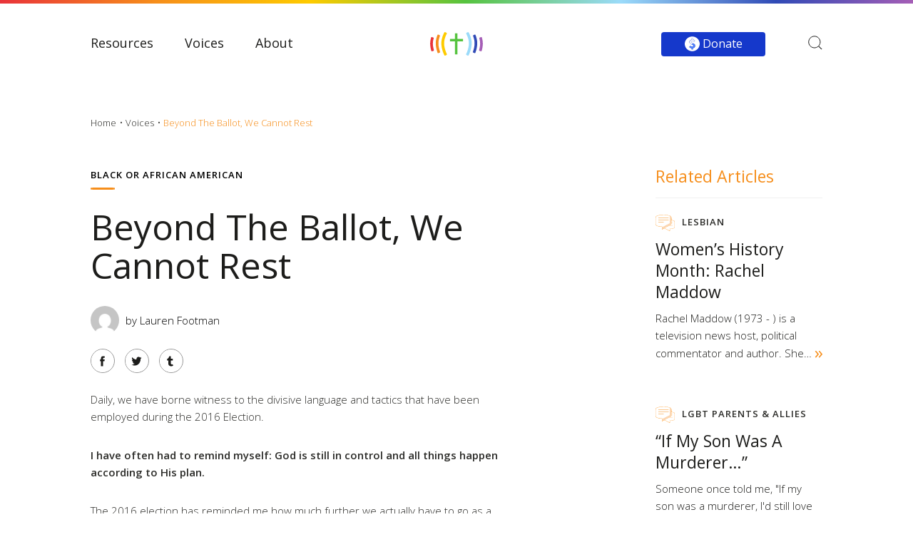

--- FILE ---
content_type: text/html; charset=UTF-8
request_url: https://www.believeoutloud.com/voices/article/beyond-the-ballot-we-cannot-rest/
body_size: 15111
content:
<!doctype html>
<html class="no-js" lang="">
<head>
  <meta charset="utf-8">
  <meta http-equiv="X-UA-Compatible" content="IE=edge">
  <title>Beyond The Ballot, We Cannot Rest - Believe Out Loud</title>
  <link rel="icon" type="image/png" href="https://www.believeoutloud.com/wp-content/themes/believeoutloud/static/images/favicon.ico">
  <meta name="description" content="Believe Out Loud">
  <meta name="keywords" content="">
  <meta name="author" content="The Charles NYC">
  <meta name="viewport" content="width=device-width, initial-scale=1">
  <link rel="stylesheet" type="text/css" href="//cdn.jsdelivr.net/npm/slick-carousel@1.8.1/slick/slick.css"/>
  <link rel="stylesheet" href="//cdnjs.cloudflare.com/ajax/libs/fancybox/3.3.5/jquery.fancybox.min.css" />

	<meta name='robots' content='index, follow, max-image-preview:large, max-snippet:-1, max-video-preview:-1' />

	<!-- This site is optimized with the Yoast SEO plugin v18.0 - https://yoast.com/wordpress/plugins/seo/ -->
	<link rel="canonical" href="https://www.believeoutloud.com/voices/article/beyond-the-ballot-we-cannot-rest/" />
	<meta property="og:locale" content="en_US" />
	<meta property="og:type" content="article" />
	<meta property="og:title" content="Beyond The Ballot, We Cannot Rest - Believe Out Loud" />
	<meta property="og:description" content="Daily, we have borne witness to the divisive language and tactics that..." />
	<meta property="og:url" content="https://www.believeoutloud.com/voices/article/beyond-the-ballot-we-cannot-rest/" />
	<meta property="og:site_name" content="Believe Out Loud" />
	<meta property="article:modified_time" content="2019-02-07T21:49:36+00:00" />
	<meta name="twitter:card" content="summary_large_image" />
	<meta name="twitter:image" content="https://www.believeoutloud.com/wp-content/uploads/2016/11/Beyond-the-Ballot-We-Cannot-Rest.jpg" />
	<meta name="twitter:label1" content="Est. reading time" />
	<meta name="twitter:data1" content="4 minutes" />
	<script type="application/ld+json" class="yoast-schema-graph">{"@context":"https://schema.org","@graph":[{"@type":"WebSite","@id":"https://www.believeoutloud.com/#website","url":"https://www.believeoutloud.com/","name":"Believe Out Loud","description":"Empowering Christians to work for LGBTQIA equality","potentialAction":[{"@type":"SearchAction","target":{"@type":"EntryPoint","urlTemplate":"https://www.believeoutloud.com/?s={search_term_string}"},"query-input":"required name=search_term_string"}],"inLanguage":"en-US"},{"@type":"ImageObject","@id":"https://www.believeoutloud.com/voices/article/beyond-the-ballot-we-cannot-rest/#primaryimage","inLanguage":"en-US","url":"https://www.believeoutloud.com/wp-content/uploads/2016/11/Beyond-the-Ballot-We-Cannot-Rest.jpg","contentUrl":"https://www.believeoutloud.com/wp-content/uploads/2016/11/Beyond-the-Ballot-We-Cannot-Rest.jpg","caption":"Beyond the Ballot, We Cannot Rest.jpg"},{"@type":"WebPage","@id":"https://www.believeoutloud.com/voices/article/beyond-the-ballot-we-cannot-rest/#webpage","url":"https://www.believeoutloud.com/voices/article/beyond-the-ballot-we-cannot-rest/","name":"Beyond The Ballot, We Cannot Rest - Believe Out Loud","isPartOf":{"@id":"https://www.believeoutloud.com/#website"},"primaryImageOfPage":{"@id":"https://www.believeoutloud.com/voices/article/beyond-the-ballot-we-cannot-rest/#primaryimage"},"datePublished":"2016-11-07T16:12:25+00:00","dateModified":"2019-02-07T21:49:36+00:00","breadcrumb":{"@id":"https://www.believeoutloud.com/voices/article/beyond-the-ballot-we-cannot-rest/#breadcrumb"},"inLanguage":"en-US","potentialAction":[{"@type":"ReadAction","target":["https://www.believeoutloud.com/voices/article/beyond-the-ballot-we-cannot-rest/"]}]},{"@type":"BreadcrumbList","@id":"https://www.believeoutloud.com/voices/article/beyond-the-ballot-we-cannot-rest/#breadcrumb","itemListElement":[{"@type":"ListItem","position":1,"name":"Home","item":"https://www.believeoutloud.com/"},{"@type":"ListItem","position":2,"name":"Voices","item":"https://www.believeoutloud.com/voices/article/"},{"@type":"ListItem","position":3,"name":"Beyond The Ballot, We Cannot Rest"}]}]}</script>
	<!-- / Yoast SEO plugin. -->


<link rel='dns-prefetch' href='//ajax.googleapis.com' />
<link rel='dns-prefetch' href='//cdn.jsdelivr.net' />
<link rel='dns-prefetch' href='//www.google.com' />
<link rel='dns-prefetch' href='//fonts.googleapis.com' />
<link rel='dns-prefetch' href='//s.w.org' />
<link rel='stylesheet' id='wp-block-library-css'  href='https://www.believeoutloud.com/wp-includes/css/dist/block-library/style.min.css' type='text/css' media='all' />
<style id='global-styles-inline-css' type='text/css'>
body{--wp--preset--color--black: #000000;--wp--preset--color--cyan-bluish-gray: #abb8c3;--wp--preset--color--white: #ffffff;--wp--preset--color--pale-pink: #f78da7;--wp--preset--color--vivid-red: #cf2e2e;--wp--preset--color--luminous-vivid-orange: #ff6900;--wp--preset--color--luminous-vivid-amber: #fcb900;--wp--preset--color--light-green-cyan: #7bdcb5;--wp--preset--color--vivid-green-cyan: #00d084;--wp--preset--color--pale-cyan-blue: #8ed1fc;--wp--preset--color--vivid-cyan-blue: #0693e3;--wp--preset--color--vivid-purple: #9b51e0;--wp--preset--gradient--vivid-cyan-blue-to-vivid-purple: linear-gradient(135deg,rgba(6,147,227,1) 0%,rgb(155,81,224) 100%);--wp--preset--gradient--light-green-cyan-to-vivid-green-cyan: linear-gradient(135deg,rgb(122,220,180) 0%,rgb(0,208,130) 100%);--wp--preset--gradient--luminous-vivid-amber-to-luminous-vivid-orange: linear-gradient(135deg,rgba(252,185,0,1) 0%,rgba(255,105,0,1) 100%);--wp--preset--gradient--luminous-vivid-orange-to-vivid-red: linear-gradient(135deg,rgba(255,105,0,1) 0%,rgb(207,46,46) 100%);--wp--preset--gradient--very-light-gray-to-cyan-bluish-gray: linear-gradient(135deg,rgb(238,238,238) 0%,rgb(169,184,195) 100%);--wp--preset--gradient--cool-to-warm-spectrum: linear-gradient(135deg,rgb(74,234,220) 0%,rgb(151,120,209) 20%,rgb(207,42,186) 40%,rgb(238,44,130) 60%,rgb(251,105,98) 80%,rgb(254,248,76) 100%);--wp--preset--gradient--blush-light-purple: linear-gradient(135deg,rgb(255,206,236) 0%,rgb(152,150,240) 100%);--wp--preset--gradient--blush-bordeaux: linear-gradient(135deg,rgb(254,205,165) 0%,rgb(254,45,45) 50%,rgb(107,0,62) 100%);--wp--preset--gradient--luminous-dusk: linear-gradient(135deg,rgb(255,203,112) 0%,rgb(199,81,192) 50%,rgb(65,88,208) 100%);--wp--preset--gradient--pale-ocean: linear-gradient(135deg,rgb(255,245,203) 0%,rgb(182,227,212) 50%,rgb(51,167,181) 100%);--wp--preset--gradient--electric-grass: linear-gradient(135deg,rgb(202,248,128) 0%,rgb(113,206,126) 100%);--wp--preset--gradient--midnight: linear-gradient(135deg,rgb(2,3,129) 0%,rgb(40,116,252) 100%);--wp--preset--duotone--dark-grayscale: url('#wp-duotone-dark-grayscale');--wp--preset--duotone--grayscale: url('#wp-duotone-grayscale');--wp--preset--duotone--purple-yellow: url('#wp-duotone-purple-yellow');--wp--preset--duotone--blue-red: url('#wp-duotone-blue-red');--wp--preset--duotone--midnight: url('#wp-duotone-midnight');--wp--preset--duotone--magenta-yellow: url('#wp-duotone-magenta-yellow');--wp--preset--duotone--purple-green: url('#wp-duotone-purple-green');--wp--preset--duotone--blue-orange: url('#wp-duotone-blue-orange');--wp--preset--font-size--small: 13px;--wp--preset--font-size--medium: 20px;--wp--preset--font-size--large: 36px;--wp--preset--font-size--x-large: 42px;}.has-black-color{color: var(--wp--preset--color--black) !important;}.has-cyan-bluish-gray-color{color: var(--wp--preset--color--cyan-bluish-gray) !important;}.has-white-color{color: var(--wp--preset--color--white) !important;}.has-pale-pink-color{color: var(--wp--preset--color--pale-pink) !important;}.has-vivid-red-color{color: var(--wp--preset--color--vivid-red) !important;}.has-luminous-vivid-orange-color{color: var(--wp--preset--color--luminous-vivid-orange) !important;}.has-luminous-vivid-amber-color{color: var(--wp--preset--color--luminous-vivid-amber) !important;}.has-light-green-cyan-color{color: var(--wp--preset--color--light-green-cyan) !important;}.has-vivid-green-cyan-color{color: var(--wp--preset--color--vivid-green-cyan) !important;}.has-pale-cyan-blue-color{color: var(--wp--preset--color--pale-cyan-blue) !important;}.has-vivid-cyan-blue-color{color: var(--wp--preset--color--vivid-cyan-blue) !important;}.has-vivid-purple-color{color: var(--wp--preset--color--vivid-purple) !important;}.has-black-background-color{background-color: var(--wp--preset--color--black) !important;}.has-cyan-bluish-gray-background-color{background-color: var(--wp--preset--color--cyan-bluish-gray) !important;}.has-white-background-color{background-color: var(--wp--preset--color--white) !important;}.has-pale-pink-background-color{background-color: var(--wp--preset--color--pale-pink) !important;}.has-vivid-red-background-color{background-color: var(--wp--preset--color--vivid-red) !important;}.has-luminous-vivid-orange-background-color{background-color: var(--wp--preset--color--luminous-vivid-orange) !important;}.has-luminous-vivid-amber-background-color{background-color: var(--wp--preset--color--luminous-vivid-amber) !important;}.has-light-green-cyan-background-color{background-color: var(--wp--preset--color--light-green-cyan) !important;}.has-vivid-green-cyan-background-color{background-color: var(--wp--preset--color--vivid-green-cyan) !important;}.has-pale-cyan-blue-background-color{background-color: var(--wp--preset--color--pale-cyan-blue) !important;}.has-vivid-cyan-blue-background-color{background-color: var(--wp--preset--color--vivid-cyan-blue) !important;}.has-vivid-purple-background-color{background-color: var(--wp--preset--color--vivid-purple) !important;}.has-black-border-color{border-color: var(--wp--preset--color--black) !important;}.has-cyan-bluish-gray-border-color{border-color: var(--wp--preset--color--cyan-bluish-gray) !important;}.has-white-border-color{border-color: var(--wp--preset--color--white) !important;}.has-pale-pink-border-color{border-color: var(--wp--preset--color--pale-pink) !important;}.has-vivid-red-border-color{border-color: var(--wp--preset--color--vivid-red) !important;}.has-luminous-vivid-orange-border-color{border-color: var(--wp--preset--color--luminous-vivid-orange) !important;}.has-luminous-vivid-amber-border-color{border-color: var(--wp--preset--color--luminous-vivid-amber) !important;}.has-light-green-cyan-border-color{border-color: var(--wp--preset--color--light-green-cyan) !important;}.has-vivid-green-cyan-border-color{border-color: var(--wp--preset--color--vivid-green-cyan) !important;}.has-pale-cyan-blue-border-color{border-color: var(--wp--preset--color--pale-cyan-blue) !important;}.has-vivid-cyan-blue-border-color{border-color: var(--wp--preset--color--vivid-cyan-blue) !important;}.has-vivid-purple-border-color{border-color: var(--wp--preset--color--vivid-purple) !important;}.has-vivid-cyan-blue-to-vivid-purple-gradient-background{background: var(--wp--preset--gradient--vivid-cyan-blue-to-vivid-purple) !important;}.has-light-green-cyan-to-vivid-green-cyan-gradient-background{background: var(--wp--preset--gradient--light-green-cyan-to-vivid-green-cyan) !important;}.has-luminous-vivid-amber-to-luminous-vivid-orange-gradient-background{background: var(--wp--preset--gradient--luminous-vivid-amber-to-luminous-vivid-orange) !important;}.has-luminous-vivid-orange-to-vivid-red-gradient-background{background: var(--wp--preset--gradient--luminous-vivid-orange-to-vivid-red) !important;}.has-very-light-gray-to-cyan-bluish-gray-gradient-background{background: var(--wp--preset--gradient--very-light-gray-to-cyan-bluish-gray) !important;}.has-cool-to-warm-spectrum-gradient-background{background: var(--wp--preset--gradient--cool-to-warm-spectrum) !important;}.has-blush-light-purple-gradient-background{background: var(--wp--preset--gradient--blush-light-purple) !important;}.has-blush-bordeaux-gradient-background{background: var(--wp--preset--gradient--blush-bordeaux) !important;}.has-luminous-dusk-gradient-background{background: var(--wp--preset--gradient--luminous-dusk) !important;}.has-pale-ocean-gradient-background{background: var(--wp--preset--gradient--pale-ocean) !important;}.has-electric-grass-gradient-background{background: var(--wp--preset--gradient--electric-grass) !important;}.has-midnight-gradient-background{background: var(--wp--preset--gradient--midnight) !important;}.has-small-font-size{font-size: var(--wp--preset--font-size--small) !important;}.has-medium-font-size{font-size: var(--wp--preset--font-size--medium) !important;}.has-large-font-size{font-size: var(--wp--preset--font-size--large) !important;}.has-x-large-font-size{font-size: var(--wp--preset--font-size--x-large) !important;}
</style>
<link rel='stylesheet' id='contact-form-7-css'  href='https://www.believeoutloud.com/wp-content/plugins/contact-form-7/includes/css/styles.css' type='text/css' media='all' />
<link rel='stylesheet' id='wp-pagenavi-css'  href='https://www.believeoutloud.com/wp-content/plugins/wp-pagenavi/pagenavi-css.css' type='text/css' media='all' />
<link rel='stylesheet' id='jquery-ui-smoothness-css'  href='https://www.believeoutloud.com/wp-content/plugins/contact-form-7/includes/js/jquery-ui/themes/smoothness/jquery-ui.min.css' type='text/css' media='screen' />
<link rel='stylesheet' id='charles-stylesheet-css'  href='https://www.believeoutloud.com/wp-content/themes/believeoutloud/static/css/style.css' type='text/css' media='all' />
<link rel='stylesheet' id='google-fonts-css'  href='https://fonts.googleapis.com/css?family=Playfair+Display%3A400%2C700' type='text/css' media='all' />
<!--[if lt IE 9]>
<link rel='stylesheet' id='charles-ie-only-css'  href='https://www.believeoutloud.com/wp-content/themes/believeoutloud/static/css/ie.css' type='text/css' media='all' />
<![endif]-->
<script type='text/javascript' src='//ajax.googleapis.com/ajax/libs/jquery/1.12.3/jquery.min.js' id='jquery-js'></script>
<script type='text/javascript' src='//cdn.jsdelivr.net/npm/slick-carousel@1.8.1/slick/slick.min.js' id='slick-js'></script>
<script type='text/javascript' src='https://www.believeoutloud.com/wp-content/themes/believeoutloud/static/js/vendors/jquery.validate.min.js' id='validate-script-js'></script>
<link rel='shortlink' href='https://www.believeoutloud.com/?p=16549' />
<link rel="alternate" type="application/json+oembed" href="https://www.believeoutloud.com/wp-json/oembed/1.0/embed?url=https%3A%2F%2Fwww.believeoutloud.com%2Fvoices%2Farticle%2Fbeyond-the-ballot-we-cannot-rest%2F" />
<link rel="alternate" type="text/xml+oembed" href="https://www.believeoutloud.com/wp-json/oembed/1.0/embed?url=https%3A%2F%2Fwww.believeoutloud.com%2Fvoices%2Farticle%2Fbeyond-the-ballot-we-cannot-rest%2F&#038;format=xml" />

  <script src="https://www.believeoutloud.com/wp-content/themes/believeoutloud/static/js/vendors/modernizr.min.js"></script>
</head>

<body class="voices_post-template-default single single-voices_post postid-16549">
  <!--[if lt IE 10]>
  <p class="browserupgrade">You are using an <strong>outdated</strong> browser. Please <a href="http://browsehappy.com/">upgrade your browser</a> to improve your experience.</p>
  <![endif]-->

  
<nav class="nav desktop">
	<div class="container">
		<ul class="nav__menu">
			<li class="nav__menu__item nav_resources" data-item="resources">
				<a href="https://www.believeoutloud.com/resources/" title="Resources">Resources</a>
				<div class="nav__menu__dropdown">
					<div class="container">
						<div class="row">
							<div class="col span_3">
								<ul class="nav__menu__subnav">
																	<li><a href="https://www.believeoutloud.com/resources/where-to-begin/" title="Where to begin">Where to begin</a></li>
																	<li><a href="https://www.believeoutloud.com/resources/find-a-church/" title="Find a church">Find a church</a></li>
																	<li><a href="https://www.believeoutloud.com/resources/find-an-event/" title="Find an event">Find an event</a></li>
																	<li><a href="https://www.believeoutloud.com/resources/find-an-organization/" title="Find an organization">Find an organization</a></li>
																</ul>
							</div>
							<div class="col span_9">
								<div class="nav__heading01">Resources</div>
								<ul class="row gutters">
																		<li class="col span_4">
										<div class="nav__heading02">Find an event</div>
										<div class="nav__blurb">
											<a href="https://www.believeoutloud.com/resources/find-an-event/" title="">
											LGBTQIA and faith-related events near you</a>
										</div>
									</li>
																		<li class="col span_4">
										<div class="nav__heading02">Find an organization</div>
										<div class="nav__blurb">
											<a href="https://www.believeoutloud.com/resources/find-an-organization/" title="">
											LGBT justice and inclusion advocates in the U.S. and abroad</a>
										</div>
									</li>
																		<li class="col span_4">
										<div class="nav__heading02">Where to begin</div>
										<div class="nav__blurb">
											<a href="https://www.believeoutloud.com/resources/where-to-begin/" title="">
											Find out more about Believe Out Loud</a>
										</div>
									</li>
																	</ul>
							</div>
						</div>
					</div>
				</div>
			</li>

			<li class="nav__menu__item nav_voices" data-item="voices">
				<a href="https://www.believeoutloud.com/believe-out-loud-voices/read/" title="Voices">Voices</a>
				<div class="nav__menu__dropdown">
					<div class="container">
						<div class="row">
							<div class="col span_3">
								<ul class="nav__menu__subnav">
																	<li><a href="https://www.believeoutloud.com/believe-out-loud-voices/read/" title="Read">Read</a></li>
																	<li><a href="https://www.believeoutloud.com/believe-out-loud-voices/meet-the-contributors/" title="Meet The Contributors">Meet The Contributors</a></li>
																	<li><a href="https://www.believeoutloud.com/believe-out-loud-voices/write-for-us/" title="Write for us">Write for us</a></li>
																</ul>
							</div>
							<div class="col span_9">
								<ul class="row">
									<li class="col span_4">
										<div class="nav__heading02">Latest Articles</div>
										<ul class="nav__menu__links">
																					<li><a href="https://www.believeoutloud.com/voices/article/this-mental-health-awareness-month-you-are-not-alone/" title="This Mental Health Awareness Month, You Are Not Alone">This Mental Health Awareness Month, You Are Not Alone</a></li>
																					<li><a href="https://www.believeoutloud.com/voices/article/where-to-livestream-your-worship-this-weekend-lgbt-affirming-churches-mosques-and-synagogues-offering-online-services/" title="Where to livestream your worship this weekend: LGBTQIA-affirming churches, mosques and synagogues offering online services">Where to livestream your worship this weekend: LGBTQIA-affirming churches, mosques and synagogues offering online services</a></li>
																					<li><a href="https://www.believeoutloud.com/voices/article/the-greatest-power/" title="The Greatest Power">The Greatest Power</a></li>
																				</ul>
									</li>
									<li class="col span_8">
										<div class="nav__heading02">Categories</div>
										<ul class="row nav__menu__links">
																							<li class="col span_6"><a href="https://www.believeoutloud.com/category/voices/coming-out/" title="Coming Out">Coming Out</a></li>
																							<li class="col span_6"><a href="https://www.believeoutloud.com/category/voices/devotions/" title="Devotions">Devotions</a></li>
																							<li class="col span_6"><a href="https://www.believeoutloud.com/category/voices/gender-identity/" title="Gender Identity">Gender Identity</a></li>
																							<li class="col span_6"><a href="https://www.believeoutloud.com/category/voices/journey-story/" title="Journey Story">Journey Story</a></li>
																							<li class="col span_6"><a href="https://www.believeoutloud.com/category/voices/lgbt-parents-allies/" title="LGBT Parents &amp; Allies">LGBT Parents &amp; Allies</a></li>
																							<li class="col span_6"><a href="https://www.believeoutloud.com/category/voices/mental-health/" title="Mental Health">Mental Health</a></li>
																							<li class="col span_6"><a href="https://www.believeoutloud.com/category/voices/nondiscrimination/" title="Nondiscrimination">Nondiscrimination</a></li>
																							<li class="col span_6"><a href="https://www.believeoutloud.com/category/voices/qtpoc/" title="QTPOC">QTPOC</a></li>
																							<li class="col span_6"><a href="https://www.believeoutloud.com/category/voices/voices-sexuality/" title="Sexuality">Sexuality</a></li>
																							<li class="col span_6"><a href="https://www.believeoutloud.com/category/voices/spiritual-affirmation/" title="Spiritual Affirmation">Spiritual Affirmation</a></li>
																					</ul>
									</li>
								</ul>
							</div>
						</div>
					</div>
				</div>
			</li>

			
			<li class="nav__menu__item nav_about" data-item="about">
				<a href="https://www.believeoutloud.com/about-believe-out-loud/" title="About">About</a>
				<div class="nav__menu__dropdown">
					<div class="container">
						<div class="row">
							<div class="col span_3">
								<ul class="nav__menu__subnav">
																	<li><a href="https://www.believeoutloud.com/about-believe-out-loud/our-beliefs/" title="Our Beliefs">Our Beliefs</a></li>
																	<li><a href="https://www.believeoutloud.com/about-believe-out-loud/contact/" title="Contact">Contact</a></li>
																	<li><a href="https://www.believeoutloud.com/about-believe-out-loud/press/" title="Press">Press</a></li>
																</ul>
							</div>
							<div class="col span_9">
																	<a href="https://www.believeoutloud.com/wp-login.php?action=register" title="Join Our Community" class="nav__join">
										<span class="nav__join__heading">Join Our Community</span>
										<span class="nav__join__copy">Raise your voice and make it loud.</span>
										<span class="nav__join__anchor">Join Now</span>
									</a>
															</div>
						</div>
					</div>
				</div>
			</li>
		</ul>
		<a href="https://www.believeoutloud.com/" title="Home" class="nav__logo"><img src="https://www.believeoutloud.com/wp-content/themes/believeoutloud/static/images/logo.svg" alt="Believe Out Loud"></a>
		<ul class="nav__icons">
			<li class="nav__search">
				<a href="#" class="JS-search-toggle" title="Search">
					<svg version="1.1" id="Layer_1" xmlns="http://www.w3.org/2000/svg" xmlns:xlink="http://www.w3.org/1999/xlink" x="0px" y="0px" viewBox="0 0 22 22" style="enable-background:new 0 0 22 22;" xml:space="preserve">
						<style type="text/css">.st0{fill:none;stroke:#FC494F;}</style>
						<g id="Symbols">
							<g id="Search" transform="translate(-1095.000000, -51.000000)">
								<path id="Shape" class="st0" d="M1115.9,71.7l-4.7-4.7l0.5-0.7c1.2-1.6,1.9-3.5,1.9-5.5c0-4.9-4-8.9-8.9-8.9c-4.9,0-8.9,4-8.9,8.9c0,4.9,4,8.9,8.9,8.9c2,0,3.9-0.7,5.5-1.9l0.7-0.6l4.7,4.7c0.1,0.1,0.1,0.1,0.1,0.1c0,0,0.1,0,0.1-0.1C1116,71.9,1116,71.8,1115.9,71.7z"/>
							</g>
						</g>
					</svg>
				</a>
				<div class="JS-search-container search-container nav__menu__dropdown">
					<div class="container">
						<form role="search" method="get" class="search-form" action="https://www.believeoutloud.com/">
							<button type="submit" class="search-submit">
								<svg width="22px" height="22px" viewBox="0 0 22 22" version="1.1" xmlns="http://www.w3.org/2000/svg" xmlns:xlink="http://www.w3.org/1999/xlink">
									<g id="Symbols" stroke="none" stroke-width="1" fill="none" fill-rule="evenodd">
											<g id="Search" transform="translate(-1095.000000, -51.000000)" fill-rule="nonzero" stroke="#000">
													<path d="M1115.93742,71.6927441 L1111.28447,67.0397975 L1111.82645,66.3429714 C1113.07542,64.7371427 1113.74865,62.8192601 1113.74865,60.8743268 C1113.74865,55.9759831 1109.77267,52 1104.87433,52 C1099.97598,52 1096,55.9759831 1096,60.8743268 C1096,65.7726704 1099.97598,69.7486535 1104.87433,69.7486535 C1106.8723,69.7486535 1108.8178,69.0675464 1110.32564,67.8402369 L1111.02573,67.2703997 L1115.69274,71.9374175 C1115.74492,71.9895907 1115.76875,72 1115.81508,72 C1115.86141,72 1115.88524,71.9895907 1115.93742,71.9374175 C1116.02086,71.8539741 1116.02086,71.7761875 1115.93742,71.6927441 Z" id="Shape"></path>
											</g>
									</g>
								</svg>
								<span class="screen-reader-text">Search</span>
							</button>
							<label>
								<span class="screen-reader-text">Search for:</span>
								<input type="search" class="search-field" placeholder="Search &hellip;" value="" name="s" />
							</label>
							<button class="JS-search-close search-close">
								&#10005;
								<span class="screen-reader-text">Close</span>
							</button>
						</form>
					</div>
				</div>
			</li>
		</ul>
		<a href="https://www.believeoutloud.com/donate/" title="Donate" class="nav__donate"><img src="https://www.believeoutloud.com/wp-content/themes/believeoutloud/static/images/nav/Donate.svg" alt="Donate"> Donate</a>
	</div>
</nav>

<nav class="nav__mobile mobile">
	<div class="nav__mobile--top">
		<a href="" title="Menu" class="nav__mobile__burger js-mobile-burger">
			<div></div>
			<div></div>
			<div></div>
		</a>
		<a href="https://www.believeoutloud.com/" title="Home" class="nav__mobile__logo"><img src="https://www.believeoutloud.com/wp-content/themes/believeoutloud/static/images/logo.svg" alt="Believe Out Loud"></a>
		<a href="#" title="Search" class="JS-mobile-search-button nav__mobile__search">
			<svg version="1.1" id="Layer_1" xmlns="http://www.w3.org/2000/svg" xmlns:xlink="http://www.w3.org/1999/xlink" x="0px" y="0px" viewBox="0 0 22 22" style="enable-background:new 0 0 22 22;" xml:space="preserve">
				<style type="text/css">.st0{fill:none;stroke:#000000;}</style>
				<g id="Symbols">
					<g id="Donate" transform="translate(-1095.000000, -51.000000)">
						<path id="Shape" class="st0" d="M1115.9,71.7l-4.7-4.7l0.5-0.7c1.2-1.6,1.9-3.5,1.9-5.5c0-4.9-4-8.9-8.9-8.9c-4.9,0-8.9,4-8.9,8.9c0,4.9,4,8.9,8.9,8.9c2,0,3.9-0.7,5.5-1.9l0.7-0.6l4.7,4.7c0.1,0.1,0.1,0.1,0.1,0.1c0,0,0.1,0,0.1-0.1C1116,71.9,1116,71.8,1115.9,71.7z"/>
					</g>
				</g>
			</svg>
		</a>

		<div class="JS-mobile-search-container nav__mobile__menu__dropdown">
			<div class="container">
				<form role="search" method="get" class="search-form" action="https://www.believeoutloud.com/">
					<label>
						<span class="screen-reader-text">Search for:</span>
						<input type="search" class="search-field" placeholder="Search&hellip;" value="" name="s" />
					</label>
					<button type="submit" class="search-submit">
						<svg width="22px" height="22px" viewBox="0 0 22 22" version="1.1" xmlns="http://www.w3.org/2000/svg" xmlns:xlink="http://www.w3.org/1999/xlink">
							<g id="Symbols" stroke="none" stroke-width="1" fill="none" fill-rule="evenodd">
									<g id="Donate" transform="translate(-1095.000000, -51.000000)" fill-rule="nonzero" stroke="#fff">
											<path d="M1115.93742,71.6927441 L1111.28447,67.0397975 L1111.82645,66.3429714 C1113.07542,64.7371427 1113.74865,62.8192601 1113.74865,60.8743268 C1113.74865,55.9759831 1109.77267,52 1104.87433,52 C1099.97598,52 1096,55.9759831 1096,60.8743268 C1096,65.7726704 1099.97598,69.7486535 1104.87433,69.7486535 C1106.8723,69.7486535 1108.8178,69.0675464 1110.32564,67.8402369 L1111.02573,67.2703997 L1115.69274,71.9374175 C1115.74492,71.9895907 1115.76875,72 1115.81508,72 C1115.86141,72 1115.88524,71.9895907 1115.93742,71.9374175 C1116.02086,71.8539741 1116.02086,71.7761875 1115.93742,71.6927441 Z" id="Shape"></path>
									</g>
							</g>
					</svg>
					<span class="screen-reader-text">Search</span></button>
				</form>
			</div>
		</div>

	</div>
	<a href="https://www.believeoutloud.com/donate/" title="Donate" class="nav__mobile__donate">Donate</a>

	<div class="nav__mobile__menu js-mobile-menu">
		<div class="nav__mobile__menu--welcome">
			<div class="nav__mobile__menu__heading"><a href="https://www.believeoutloud.com/resources/" title="Resources">Resources</a></div>
			<ul>
									<li><a href="https://www.believeoutloud.com/resources/where-to-begin/" title="Where to begin">Where to begin</a></li>
									<li><a href="https://www.believeoutloud.com/resources/find-a-church/" title="Find a church">Find a church</a></li>
									<li><a href="https://www.believeoutloud.com/resources/find-an-event/" title="Find an event">Find an event</a></li>
									<li><a href="https://www.believeoutloud.com/resources/find-an-organization/" title="Find an organization">Find an organization</a></li>
							</ul>
		</div>
		<div class="nav__mobile__menu--voices">
			<div class="nav__mobile__menu__heading"><a href="https://www.believeoutloud.com/voices/article/the-greatest-power/" title="Voices">Voices</a></div>
			<ul>
									<li><a href="https://www.believeoutloud.com/believe-out-loud-voices/read/" title="Read">Read</a></li>
									<li><a href="https://www.believeoutloud.com/believe-out-loud-voices/meet-the-contributors/" title="Meet The Contributors">Meet The Contributors</a></li>
									<li><a href="https://www.believeoutloud.com/believe-out-loud-voices/write-for-us/" title="Write for us">Write for us</a></li>
							</ul>
		</div>
				<div class="nav__mobile__menu--about">
			<div class="nav__mobile__menu__heading"><a href="https://www.believeoutloud.com/about-believe-out-loud/" title="About">About</a></div>
			<ul>
									<li><a href="https://www.believeoutloud.com/about-believe-out-loud/our-beliefs/" title="Our Beliefs">Our Beliefs</a></li>
									<li><a href="https://www.believeoutloud.com/about-believe-out-loud/contact/" title="Contact">Contact</a></li>
									<li><a href="https://www.believeoutloud.com/about-believe-out-loud/press/" title="Press">Press</a></li>
							</ul>
		</div>
		<div class="nav__mobile__menu--login">
			<div class="nav__mobile__menu__heading"><a  href="https://www.believeoutloud.com/my-account/" title="Account">Login/Register</a></div>
			<ul>
				<li><a href="#" title="Facebook" target="_blank"><img src="https://www.believeoutloud.com/wp-content/themes/believeoutloud/static/images/socials/Facebook.svg" alt="Facebook"></a></li>
				<li><a href="#" title="Twitter" target="_blank"><img src="https://www.believeoutloud.com/wp-content/themes/believeoutloud/static/images/socials/Twitter.svg" alt="Twitter"></a></li>
				<li><a href="#" title="Instagram" target="_blank"><img src="https://www.believeoutloud.com/wp-content/themes/believeoutloud/static/images/socials/Instagram.svg" alt="Instagram"></a></li>
				<li><a href="#" title="Tumblr" target="_blank"><img src="https://www.believeoutloud.com/wp-content/themes/believeoutloud/static/images/socials/Tumblr.svg" alt="Tumblr"></a></li>
			</ul>
		</div>
	</div>
</nav>

  <main class="main">

  <div class="page--voices-post">
    <div class="container">
      <div class="breadcrumbs">
        <a href="https://www.believeoutloud.com/" title="Home" class="breadcrumb">Home</a>
        <a href="https://www.believeoutloud.com/voices/article/beyond-the-ballot-we-cannot-rest/" title="Voices" class="breadcrumb">Voices</a>
        <span class="breadcrumb active voices">Beyond The Ballot, We Cannot Rest</span>
      </div>

      <section class="section">
              <div class="row gutter">
          <div class="col span_7">
            <header>
              <h2 class="headline-04 underline voices">Black or African American</h2>
              <h3 class="headline-02">Beyond The Ballot, We Cannot Rest</h3>
            </header>

            <div class="profile__author">
              <div class="profile__img" style="background-image: url(https://secure.gravatar.com/avatar/?s=96&d=mm&r=g);"></div>
              <span>
              by Lauren Footman<br>
                            </span>
            </div>

            
            <ul class="social__list">
              <li><a href="https://www.facebook.com/sharer/sharer.php?u=https%3A%2F%2Fwww.believeoutloud.com%2Fvoices%2Farticle%2Fbeyond-the-ballot-we-cannot-rest%2F" title="Facebook" target="_blank"><img src="https://www.believeoutloud.com/wp-content/themes/believeoutloud/static/images/socials/Facebook.svg" alt="Facebook"></a></li>
              <li><a href="https://twitter.com/home?status=https%3A%2F%2Fwww.believeoutloud.com%2Fvoices%2Farticle%2Fbeyond-the-ballot-we-cannot-rest%2F" title="Twitter" target="_blank"><img src="https://www.believeoutloud.com/wp-content/themes/believeoutloud/static/images/socials/Twitter.svg" alt="Twitter"></a></li>
              <li><a href="http://www.tumblr.com/share/link?url=https%3A%2F%2Fwww.believeoutloud.com%2Fvoices%2Farticle%2Fbeyond-the-ballot-we-cannot-rest%2F" title="Tumblr" target="_blank"><img src="https://www.believeoutloud.com/wp-content/themes/believeoutloud/static/images/socials/Tumblr.svg" alt="Tumblr"></a></li>
            </ul>

            <div class="section">
              <p>Daily, we have borne witness to the divisive language and tactics that have been employed during the 2016 Election.</p>
<p><strong>I have often had to remind myself: God is still in control and all things happen according to His plan. </strong></p>
<p>The 2016 election has reminded me how much further we actually have to go as a nation in order to build a more just and equitable society. For instance, we must face the fact that our urban cties are facing the harsh realities of deep poverty, subpar education, lack of socioeconomic opportunity and high rates of violence.</p>
<p>As I reflect on these harsh realities, I am often disheartened because I know all of these issues and more are at stake in this election cycle. Unfortunately these issues are not the focus of all candidates, pundits, or even some voters. This election, which has become a spectable,  has shifted focus on some of the biggest issues of structuctural oppression that affects our communities. This is problematic, because young black men are 14 times more likely to be killed than their white counterparts.</p>
<p>It is disheartening that in 2016 I cannot merely discuss primary  electoralissues such as economic and employment opportunities and access to quality education for all. I find also, I must continuously defend my humanity as a woman, and my rights to say no to sexual advances, to choose what happens to my body, and to be respected without objectification or reduced to a sexual being. We have heard so many disrespectful statements and witnessed actions that are not aligned with the values we pride ourselves on as Americans. These words and actions have not been loving, accepting, and celebrating of our differences.</p>
<p><strong>Currently, we are at crossroads in our country, and we have a very important choice to make on Tuesday.</strong></p>
<p>As voters we will make history one way or another. We will decide who leads our country for the next 8 years; who will appoint new judges to the Supreme Court. Whomever wins this election, it will have lasting impacts on the lives of people around the world for generations to come, and that is why this election is so crucial.</p>
<p>Even families have to be cautious about engaging their children in current events because of the dehumanizing and unacceptalbe conversations between the media and our candidates.</p>
<p><strong>This election does make us think “What would Jesus do?”</strong></p>
<p>This summer, Representative Lewis organized a sit in on the House floor to hold his colleagues accountable around issues of gun control. Lewis, who is no stranger to protest, helped illustrate how important it is to ensure all of our elected officials are voting for our interest, and why we as voters need to be educated about our Representatives and Senators. Congress on the other hand, chose to stand against necessary gun legislation. Even when we asked for the means to protect our communities from countless mass shootings and gun violence, necessary and comprehensice legislation was not passed. This is why it is so imperative to have well informed voters.</p>
<p>Beyond navigating inappropriate language in this presidential election we are also tasked with electing a Congress body to represent our communities. It is without question that the next President needs the support of Congress to make the meaningful impact our country desperately needs. And yet, we have seen how party affiliation as well as racist, misogynist attitudes from our elected officials have impacted our country negatively. This demonstrates just how much progress we still have left to make as a country.</p>
<p>It is very easy to be swept along into the media circus and sensationalism of elections. But there are serious questions that should be addressed by all levels of government. Our country is plagued with grave issues of mass shootings, lack of health and child care, school to prison pipeline, racist immigration policies, and high cost of higher education. What other information is needed for Congress to act? What other information is needed for voters to ensure that they will arrive at the polls, ready to vote? America is very often a beacon of hope for people navigating difficult government in other countries. Yet, our own problems of inequality have gone unaddressed for far too long.</p>
<p><strong>There is too much at stake to be swept along by headlines.</strong></p>
<p>Our communities are fighting to survive every day, and lthough the road ahead is harsh, there is no doubt that with resilience we can provide each other the support we need to achieve our versions of the American dream. As a person of faith, I am hopeful that this election cycle has helped us come to terms with the volume and as well as the nature of the work still left to do. For this reason, I cannot help but reflect on Sweet Honey In The Rock&#8217;s Ella&#8217;s Song: “We Who Believe In Freedom Cannot Rest Until It Comes.&#8221;</p>
<p><em>Photo via flickr user <a href="https://www.flickr.com/photos/komunews/16453695063/in/photolist-5AByeQ-8QfLxQ-bCCypb-Eq4UZu-r4XuiD-5zxrGn-bRxgDa-mHYDq7" target="_blank" rel="noopener">KOMUnews</a></em></p>
            </div>
            <div>
              <div class="headline-04">Related Topics</div>
              <ul class="tag__list light">
                                	                <li><a href="https://www.believeoutloud.com/tag/activism/" class="tag__item" title="Activism">Activism</a></li>
	              	                <li><a href="https://www.believeoutloud.com/tag/election/" class="tag__item" title="Election">Election</a></li>
	              	                <li><a href="https://www.believeoutloud.com/tag/politics/" class="tag__item" title="politics">politics</a></li>
	              	                <li><a href="https://www.believeoutloud.com/tag/racial-justice/" class="tag__item" title="Racial Justice">Racial Justice</a></li>
	              	                <li><a href="https://www.believeoutloud.com/tag/sexism/" class="tag__item" title="Sexism">Sexism</a></li>
	                          	              </ul>
            </div>
          </div>
          <div class="col span_3 float--right">
                        <h3 class="headline-03 aside color--primary voices">Related Articles</h3>
            
            <ul class="row article__side aside">
                          <li class="col span_12">
                <div class="article__side__item">
                  <div class="article__side__content">
                    <div class="article__side__category"><img src="https://www.believeoutloud.com/wp-content/themes/believeoutloud/static/images/Engage.svg"> Lesbian</div>
                    <h3 class="article__side__title"><a href="https://www.believeoutloud.com/voices/article/womens-history-month-rachel-maddow/" title="Women&#8217;s History Month: Rachel Maddow">Women&#8217;s History Month: Rachel Maddow</a></h3>
                    <div class="article__side__copy">
                      <p><a href="https://www.believeoutloud.com/voices/article/womens-history-month-rachel-maddow/" title="Women&#8217;s History Month: Rachel Maddow" class="article__side__anchor voices">Rachel Maddow (1973 - ) is a television news host, political commentator and author. She&hellip; <span class="readmore voices">&rsaquo;&rsaquo;</span></a></p>
                    </div>
                  </div>
                </div>
              </li>
                          <li class="col span_12">
                <div class="article__side__item">
                  <div class="article__side__content">
                    <div class="article__side__category"><img src="https://www.believeoutloud.com/wp-content/themes/believeoutloud/static/images/Engage.svg"> LGBT Parents &amp; Allies</div>
                    <h3 class="article__side__title"><a href="https://www.believeoutloud.com/voices/article/if-my-son-was-a-murderer/" title="&#8220;If My Son Was A Murderer&#8230;&#8221;">&#8220;If My Son Was A Murderer&#8230;&#8221;</a></h3>
                    <div class="article__side__copy">
                      <p><a href="https://www.believeoutloud.com/voices/article/if-my-son-was-a-murderer/" title="&#8220;If My Son Was A Murderer&#8230;&#8221;" class="article__side__anchor voices">Someone once told me, "If my son was a murderer, I'd still love him, but&hellip; <span class="readmore voices">&rsaquo;&rsaquo;</span></a></p>
                    </div>
                  </div>
                </div>
              </li>
                          <li class="col span_12">
                <div class="article__side__item">
                  <div class="article__side__content">
                    <div class="article__side__category"><img src="https://www.believeoutloud.com/wp-content/themes/believeoutloud/static/images/Engage.svg"> Journey Story</div>
                    <h3 class="article__side__title"><a href="https://www.believeoutloud.com/voices/article/its-time-for-trans-lives-to-truly-matter-to-us-all/" title="It&#8217;s Time for Trans Lives to Truly Matter to Us All">It&#8217;s Time for Trans Lives to Truly Matter to Us All</a></h3>
                    <div class="article__side__copy">
                      <p><a href="https://www.believeoutloud.com/voices/article/its-time-for-trans-lives-to-truly-matter-to-us-all/" title="It&#8217;s Time for Trans Lives to Truly Matter to Us All" class="article__side__anchor voices">Each November LGBT centers, local groups, and churches host events for Transgender Day of Remembrance.&hellip; <span class="readmore voices">&rsaquo;&rsaquo;</span></a></p>
                    </div>
                  </div>
                </div>
              </li>
                          <li class="col span_12">
                <div class="article__side__item join aside">
	<div class="table">
		<div class="table-cell">
							<div class="headline-04 underline voices">Join Our Community</div>
				<p class="headline-03">Raise your voice and make it loud.</p>
				<a href="https://www.believeoutloud.com/wp-login.php?action=register" title="Join Now" class="cta--primary voices">Join Now</a>
					</div>
	</div>
</div>
              </li>
            </ul>
          </div>
        </div>
  
        <div class="hr"><hr /></div>
              </section>

    </div>
  </div>

<script>
  window.pageurl = 'https://www.believeoutloud.com/voices/article/beyond-the-ballot-we-cannot-rest/';
  window.fbtitle = 'Beyond The Ballot, We Cannot Rest';
</script>
<script src="https://www.believeoutloud.com/wp-content/themes/believeoutloud/static/js/voice-share-social.js"></script>
  <footer class="footer">
	<div class="footer--top">
	  <div class="container">
		<div class="row">
		  <div class="col span_4">
			<img src="https://www.believeoutloud.com/wp-content/themes/believeoutloud/static/images/logo.svg" alt="Believe Out Loud" class="footer__logo">
									<ul class="footer__social__list">
						  <li><a href="http://www.facebook.com/believeoutloud" title="Facebook" target="_blank">
				  <svg width="34px" height="34px" viewBox="0 0 34 34" version="1.1" xmlns="http://www.w3.org/2000/svg" xmlns:xlink="http://www.w3.org/1999/xlink">
					<title>Facebook</title>
					<desc></desc>
					<defs></defs>
					<g id="Symbols" stroke="none" stroke-width="1" fill="none" fill-rule="evenodd">
						<g id="Footer" transform="translate(-792.000000, -69.000000)">
							<g id="Group" transform="translate(792.000000, 69.000000)">
								<circle id="Oval" fill="#FFFFFF" cx="17" cy="17" r="17"></circle>
								<path d="M21,14.8570689 L18.616046,14.8570689 L18.616046,13.3002484 C18.616046,12.7155868 19.005212,12.5792797 19.2793122,12.5792797 L20.9616447,12.5792797 L20.9616447,10.0090043 L18.6447345,10 C16.0727459,10 15.4874376,11.9169944 15.4874376,13.1437591 L15.4874376,14.8570689 L14,14.8570689 L14,17.5055889 L15.4874376,17.5055889 L15.4874376,25 L18.616046,25 L18.616046,17.5055889 L20.7271472,17.5055889 L21,14.8570689 Z" id="Shape-Copy" fill="#1D1D1B"></path>
							</g>
						</g>
					</g>
				</svg>
				</a></li>
						  <li><a href="https://twitter.com/BelieveOutLoud" title="Twitter" target="_blank">
				<svg width="34px" height="34px" viewBox="0 0 34 34" version="1.1" xmlns="http://www.w3.org/2000/svg" xmlns:xlink="http://www.w3.org/1999/xlink">
				  <title>Twitter</title>
				  <desc></desc>
				  <defs></defs>
				  <g id="Symbols" stroke="none" stroke-width="1" fill="none" fill-rule="evenodd">
					  <g id="Footer" transform="translate(-847.000000, -39.000000)">
						  <g id="Group-3" transform="translate(792.000000, 39.000000)">
							  <g id="Group-6" transform="translate(55.000000, 0.000000)">
								  <circle id="Oval" fill="#FFFFFF" cx="17" cy="17" r="17"></circle>
								  <path d="M23.2329634,13.0553991 C23.8686387,12.6497653 24.3564006,12.0065728 24.5861947,11.2403755 C23.9910197,11.6159624 23.3333334,11.889202 22.630745,12.0356808 C22.0707872,11.3981221 21.27047,11 20.3847509,11 C18.6863884,11 17.308505,12.4694836 17.308505,14.2816901 C17.308505,14.5389672 17.3349181,14.7887323 17.3877444,15.0291079 C14.8300756,14.8920186 12.5629512,13.5868544 11.0441978,11.5990611 C10.7791866,12.085446 10.6277512,12.6497653 10.6277512,13.2507043 C10.6277512,14.3887324 11.1709809,15.3934273 11.9968303,15.9821596 C11.4932206,15.9661973 11.0177847,15.8169014 10.6022187,15.5727698 L10.6022187,15.6131456 C10.6022187,17.203756 11.663145,18.5305165 13.0718438,18.8309858 C12.8138756,18.9079812 12.5418206,18.9464788 12.2609616,18.9464788 C12.0628631,18.9464788 11.8691672,18.9267607 11.6816341,18.8882629 C12.0734284,20.1915493 13.2091919,21.140845 14.55626,21.1661973 C13.5032575,22.0469482 12.1755591,22.5718311 10.7342841,22.5718311 C10.4860009,22.5718311 10.2403591,22.5568076 10,22.5267607 C11.3620356,23.456338 12.9802781,24 14.7173797,24 C20.3785878,24 23.4733228,19.0000001 23.4733228,14.6629109 C23.4733228,14.5201878 23.4706816,14.3774647 23.4653987,14.2375587 C24.0667372,13.7746478 24.5888359,13.197183 25,12.538967 C24.4488466,12.8000002 23.8554322,12.9765258 23.2329634,13.0553991 Z" id="Twitter" fill="#1D1D1B"></path>
							  </g>
						  </g>
					  </g>
				  </g>
			  </svg>
			  </a></li>
						  <li><a href="http://instagram.com/believe_out_loud" title="Instagram" target="_blank">
				<svg width="34px" height="34px" viewBox="0 0 34 34" version="1.1" xmlns="http://www.w3.org/2000/svg" xmlns:xlink="http://www.w3.org/1999/xlink">
				<title>Instagram</title>
				<desc></desc>
				<defs></defs>
				<g id="Symbols" stroke="none" stroke-width="1" fill="none" fill-rule="evenodd">
					<g id="Footer" transform="translate(-902.000000, -69.000000)">
						<g id="Group-3" transform="translate(902.000000, 69.000000)">
							<circle id="Oval" fill="#FFFFFF" cx="17" cy="17" r="17"></circle>
							<g id="Group-4" transform="translate(10.000000, 10.000000)" fill="#1D1D1B">
								<path d="M7.55882353,3.73529412 C5.5,3.73529412 3.79411765,5.41176471 3.79411765,7.5 C3.79411765,9.58823529 5.47058824,11.2647059 7.55882353,11.2647059 C9.64705882,11.2647059 11.3235294,9.55882353 11.3235294,7.5 C11.3235294,5.44117647 9.61764706,3.73529412 7.55882353,3.73529412 Z M7.55882353,9.91176471 C6.23529412,9.91176471 5.14705882,8.82352941 5.14705882,7.5 C5.14705882,6.17647059 6.23529412,5.08823529 7.55882353,5.08823529 C8.88235294,5.08823529 9.97058824,6.17647059 9.97058824,7.5 C9.97058824,8.82352941 8.88235294,9.91176471 7.55882353,9.91176471 Z" id="Shape"></path>
								<circle id="Oval" cx="11.4705882" cy="3.64705882" r="1"></circle>
								<path d="M13.6764706,1.44117647 C12.9117647,0.647058824 11.8235294,0.235294118 10.5882353,0.235294118 L4.52941176,0.235294118 C1.97058824,0.235294118 0.264705882,1.94117647 0.264705882,4.5 L0.264705882,10.5294118 C0.264705882,11.7941176 0.676470588,12.8823529 1.5,13.6764706 C2.29411765,14.4411765 3.35294118,14.8235294 4.55882353,14.8235294 L10.5588235,14.8235294 C11.8235294,14.8235294 12.8823529,14.4117647 13.6470588,13.6764706 C14.4411765,12.9117647 14.8529412,11.8235294 14.8529412,10.5588235 L14.8529412,4.5 C14.8529412,3.26470588 14.4411765,2.20588235 13.6764706,1.44117647 Z M13.5,10.5588235 C13.5,11.4705882 13.2352941,12.2058824 12.7058824,12.7058824 C12.1764706,13.2058824 11.4411765,13.4705882 10.5588235,13.4705882 L4.55882353,13.4705882 C3.67647059,13.4705882 2.94117647,13.2058824 2.41176471,12.7058824 C1.88235294,12.1764706 1.61764706,11.4411765 1.61764706,10.5294118 L1.61764706,4.5 C1.61764706,3.61764706 1.88235294,2.88235294 2.41176471,2.35294118 C2.91176471,1.85294118 3.67647059,1.58823529 4.55882353,1.58823529 L10.6176471,1.58823529 C11.5,1.58823529 12.2352941,1.85294118 12.7647059,2.38235294 C13.2647059,2.91176471 13.5588235,3.64705882 13.5588235,4.5 L13.5588235,10.5588235 L13.5,10.5588235 Z" id="Shape"></path>
							</g>
						</g>
					</g>
				</g>
			</svg>
			  </a></li>
						</ul>
					  </div>
		  <div class="col span_8">
			<p><span>Don't miss anything</span> Follow us on social media to see how we believe out loud every day.</p>
			<div id="8854fd87-c038-42ee-9960-bb3d985549c1">
    <script type="text/javascript" src="https://default.salsalabs.org/api/widget/template/b3c21267-d30c-44ed-bf7a-9049f9fc5275/?tId=8854fd87-c038-42ee-9960-bb3d985549c1" ></script>
</div>
		  </div>
		</div>
	  </div>
	</div>
	<div class="footer--bottom">
	  <div class="container">
		<div class="footer--bottom__nav row">
		  <div class="col span_2">
			<span class="footer--bottom__heading">Welcome</span>
			<ul id="menu-footer-welcome" class="footer--bottom__links"><li id="menu-item-81" class="menu-item menu-item-type-post_type menu-item-object-page menu-item-81"><a href="https://www.believeoutloud.com/resources/where-to-begin/">Where to begin</a></li>
<li id="menu-item-17193" class="menu-item menu-item-type-post_type menu-item-object-page menu-item-17193"><a href="https://www.believeoutloud.com/believe-out-loud-voices/">BOL Stories</a></li>
<li id="menu-item-17194" class="menu-item menu-item-type-post_type menu-item-object-page menu-item-17194"><a href="https://www.believeoutloud.com/resources/find-a-church/">Find Your Community</a></li>
<li id="menu-item-80" class="menu-item menu-item-type-post_type menu-item-object-page menu-item-80"><a href="https://www.believeoutloud.com/resources/">Resources</a></li>
</ul>		  </div>
		  <div class="col span_2">
			<span class="footer--bottom__heading">Voices</span>
			<ul id="menu-footer-voices" class="footer--bottom__links"><li id="menu-item-83" class="menu-item menu-item-type-post_type menu-item-object-page menu-item-83"><a href="https://www.believeoutloud.com/believe-out-loud-voices/read/">Read the Latest</a></li>
<li id="menu-item-82" class="menu-item menu-item-type-post_type menu-item-object-page menu-item-82"><a href="https://www.believeoutloud.com/believe-out-loud-voices/meet-the-contributors/">Meet The Contributors</a></li>
<li id="menu-item-84" class="menu-item menu-item-type-post_type menu-item-object-page menu-item-84"><a href="https://www.believeoutloud.com/believe-out-loud-voices/write-for-us/">Contribute to BOL</a></li>
</ul>		  </div>
		  <!-- <div class="col span_2">
			<span class="footer--bottom__heading">Action</span>
					  </div> -->
		  <div class="col span_2">
			<span class="footer--bottom__heading">About</span>
			<ul id="menu-footer-about" class="footer--bottom__links"><li id="menu-item-17260" class="menu-item menu-item-type-post_type menu-item-object-page menu-item-17260"><a href="https://www.believeoutloud.com/about-believe-out-loud/">Our Beliefs</a></li>
<li id="menu-item-91" class="menu-item menu-item-type-post_type menu-item-object-page menu-item-91"><a href="https://www.believeoutloud.com/about-believe-out-loud/">Our History</a></li>
</ul>		  </div>
		  <div class="col span_2">
			<span class="footer--bottom__heading">BOL</span>
			<ul id="menu-footer-bol" class="footer--bottom__links"><li id="menu-item-17185" class="menu-item menu-item-type-post_type menu-item-object-page menu-item-privacy-policy menu-item-17185"><a href="https://www.believeoutloud.com/privacy-policy/">Privacy Policy</a></li>
<li id="menu-item-17189" class="menu-item menu-item-type-post_type menu-item-object-page menu-item-17189"><a href="https://www.believeoutloud.com/terms-and-conditions/">Terms &amp; Conds</a></li>
<li id="menu-item-17163" class="menu-item menu-item-type-post_type menu-item-object-page menu-item-17163"><a href="https://www.believeoutloud.com/about-believe-out-loud/contact/">Contact</a></li>
</ul>		  </div>
		</div>
		<div class="footer--bottom__copyright">
		  <p>Believe Out Loud &copy; is a program of Cathedral of Hope United Church of Christ <a href="https://thecharlesnyc.com" title="Site By The Charles NYC" target="_blank">Site By The Charles NYC</a>.</p>
		</div>
	  </div>
	</div>
  </footer>

</main>

	
	<script src="//cdnjs.cloudflare.com/ajax/libs/fancybox/3.3.5/jquery.fancybox.min.js"></script>
	<script src="https://www.believeoutloud.com/wp-content/themes/believeoutloud/static/js/main.js"></script>
	<!-- <script src="https://www.believeoutloud.com/wp-content/themes/believeoutloud/static/js/lightbox.js"></script> -->
	<script src="https://www.believeoutloud.com/wp-content/themes/believeoutloud/static/js/search.js"></script>
	<script src="https://www.believeoutloud.com/wp-content/themes/believeoutloud/static/js/slider.js"></script>
	<script src="https://www.believeoutloud.com/wp-content/themes/believeoutloud/static/js/select.js"></script>

	<!-- Global site tag (gtag.js) - Google Analytics -->

	<script async src="https://www.googletagmanager.com/gtag/js?id=UA-141687317-1"></script>
	<script>
	  window.dataLayer = window.dataLayer || [];
	  function gtag(){dataLayer.push(arguments);}
	  gtag('js', new Date());

	  gtag('config', 'UA-141687317-1');
	</script>

	<script type='text/javascript' src='https://www.believeoutloud.com/wp-includes/js/dist/vendor/regenerator-runtime.min.js' id='regenerator-runtime-js'></script>
<script type='text/javascript' src='https://www.believeoutloud.com/wp-includes/js/dist/vendor/wp-polyfill.min.js' id='wp-polyfill-js'></script>
<script type='text/javascript' id='contact-form-7-js-extra'>
/* <![CDATA[ */
var wpcf7 = {"api":{"root":"https:\/\/www.believeoutloud.com\/wp-json\/","namespace":"contact-form-7\/v1"}};
/* ]]> */
</script>
<script type='text/javascript' src='https://www.believeoutloud.com/wp-content/plugins/contact-form-7/includes/js/index.js' id='contact-form-7-js'></script>
<script type='text/javascript' src='https://www.believeoutloud.com/wp-includes/js/jquery/ui/core.min.js' id='jquery-ui-core-js'></script>
<script type='text/javascript' src='https://www.believeoutloud.com/wp-includes/js/jquery/ui/datepicker.min.js' id='jquery-ui-datepicker-js'></script>
<script type='text/javascript' id='jquery-ui-datepicker-js-after'>
jQuery(function(jQuery){jQuery.datepicker.setDefaults({"closeText":"Close","currentText":"Today","monthNames":["January","February","March","April","May","June","July","August","September","October","November","December"],"monthNamesShort":["Jan","Feb","Mar","Apr","May","Jun","Jul","Aug","Sep","Oct","Nov","Dec"],"nextText":"Next","prevText":"Previous","dayNames":["Sunday","Monday","Tuesday","Wednesday","Thursday","Friday","Saturday"],"dayNamesShort":["Sun","Mon","Tue","Wed","Thu","Fri","Sat"],"dayNamesMin":["S","M","T","W","T","F","S"],"dateFormat":"MM d, yy","firstDay":0,"isRTL":false});});
</script>
<script type='text/javascript' src='https://www.believeoutloud.com/wp-content/plugins/contact-form-7/includes/js/html5-fallback.js' id='contact-form-7-html5-fallback-js'></script>
<script type='text/javascript' src='https://www.google.com/recaptcha/api.js?render=6LcXW88UAAAAAMjF33-K2ET12_-ScWKw2z8LJ32-' id='google-recaptcha-js'></script>
<script type='text/javascript' id='wpcf7-recaptcha-js-extra'>
/* <![CDATA[ */
var wpcf7_recaptcha = {"sitekey":"6LcXW88UAAAAAMjF33-K2ET12_-ScWKw2z8LJ32-","actions":{"homepage":"homepage","contactform":"contactform"}};
/* ]]> */
</script>
<script type='text/javascript' src='https://www.believeoutloud.com/wp-content/plugins/contact-form-7/modules/recaptcha/index.js' id='wpcf7-recaptcha-js'></script>
</body>
</html>


--- FILE ---
content_type: text/html; charset=utf-8
request_url: https://www.google.com/recaptcha/api2/anchor?ar=1&k=6LcXW88UAAAAAMjF33-K2ET12_-ScWKw2z8LJ32-&co=aHR0cHM6Ly93d3cuYmVsaWV2ZW91dGxvdWQuY29tOjQ0Mw..&hl=en&v=PoyoqOPhxBO7pBk68S4YbpHZ&size=invisible&anchor-ms=20000&execute-ms=30000&cb=nmhnguf4dk3a
body_size: 48547
content:
<!DOCTYPE HTML><html dir="ltr" lang="en"><head><meta http-equiv="Content-Type" content="text/html; charset=UTF-8">
<meta http-equiv="X-UA-Compatible" content="IE=edge">
<title>reCAPTCHA</title>
<style type="text/css">
/* cyrillic-ext */
@font-face {
  font-family: 'Roboto';
  font-style: normal;
  font-weight: 400;
  font-stretch: 100%;
  src: url(//fonts.gstatic.com/s/roboto/v48/KFO7CnqEu92Fr1ME7kSn66aGLdTylUAMa3GUBHMdazTgWw.woff2) format('woff2');
  unicode-range: U+0460-052F, U+1C80-1C8A, U+20B4, U+2DE0-2DFF, U+A640-A69F, U+FE2E-FE2F;
}
/* cyrillic */
@font-face {
  font-family: 'Roboto';
  font-style: normal;
  font-weight: 400;
  font-stretch: 100%;
  src: url(//fonts.gstatic.com/s/roboto/v48/KFO7CnqEu92Fr1ME7kSn66aGLdTylUAMa3iUBHMdazTgWw.woff2) format('woff2');
  unicode-range: U+0301, U+0400-045F, U+0490-0491, U+04B0-04B1, U+2116;
}
/* greek-ext */
@font-face {
  font-family: 'Roboto';
  font-style: normal;
  font-weight: 400;
  font-stretch: 100%;
  src: url(//fonts.gstatic.com/s/roboto/v48/KFO7CnqEu92Fr1ME7kSn66aGLdTylUAMa3CUBHMdazTgWw.woff2) format('woff2');
  unicode-range: U+1F00-1FFF;
}
/* greek */
@font-face {
  font-family: 'Roboto';
  font-style: normal;
  font-weight: 400;
  font-stretch: 100%;
  src: url(//fonts.gstatic.com/s/roboto/v48/KFO7CnqEu92Fr1ME7kSn66aGLdTylUAMa3-UBHMdazTgWw.woff2) format('woff2');
  unicode-range: U+0370-0377, U+037A-037F, U+0384-038A, U+038C, U+038E-03A1, U+03A3-03FF;
}
/* math */
@font-face {
  font-family: 'Roboto';
  font-style: normal;
  font-weight: 400;
  font-stretch: 100%;
  src: url(//fonts.gstatic.com/s/roboto/v48/KFO7CnqEu92Fr1ME7kSn66aGLdTylUAMawCUBHMdazTgWw.woff2) format('woff2');
  unicode-range: U+0302-0303, U+0305, U+0307-0308, U+0310, U+0312, U+0315, U+031A, U+0326-0327, U+032C, U+032F-0330, U+0332-0333, U+0338, U+033A, U+0346, U+034D, U+0391-03A1, U+03A3-03A9, U+03B1-03C9, U+03D1, U+03D5-03D6, U+03F0-03F1, U+03F4-03F5, U+2016-2017, U+2034-2038, U+203C, U+2040, U+2043, U+2047, U+2050, U+2057, U+205F, U+2070-2071, U+2074-208E, U+2090-209C, U+20D0-20DC, U+20E1, U+20E5-20EF, U+2100-2112, U+2114-2115, U+2117-2121, U+2123-214F, U+2190, U+2192, U+2194-21AE, U+21B0-21E5, U+21F1-21F2, U+21F4-2211, U+2213-2214, U+2216-22FF, U+2308-230B, U+2310, U+2319, U+231C-2321, U+2336-237A, U+237C, U+2395, U+239B-23B7, U+23D0, U+23DC-23E1, U+2474-2475, U+25AF, U+25B3, U+25B7, U+25BD, U+25C1, U+25CA, U+25CC, U+25FB, U+266D-266F, U+27C0-27FF, U+2900-2AFF, U+2B0E-2B11, U+2B30-2B4C, U+2BFE, U+3030, U+FF5B, U+FF5D, U+1D400-1D7FF, U+1EE00-1EEFF;
}
/* symbols */
@font-face {
  font-family: 'Roboto';
  font-style: normal;
  font-weight: 400;
  font-stretch: 100%;
  src: url(//fonts.gstatic.com/s/roboto/v48/KFO7CnqEu92Fr1ME7kSn66aGLdTylUAMaxKUBHMdazTgWw.woff2) format('woff2');
  unicode-range: U+0001-000C, U+000E-001F, U+007F-009F, U+20DD-20E0, U+20E2-20E4, U+2150-218F, U+2190, U+2192, U+2194-2199, U+21AF, U+21E6-21F0, U+21F3, U+2218-2219, U+2299, U+22C4-22C6, U+2300-243F, U+2440-244A, U+2460-24FF, U+25A0-27BF, U+2800-28FF, U+2921-2922, U+2981, U+29BF, U+29EB, U+2B00-2BFF, U+4DC0-4DFF, U+FFF9-FFFB, U+10140-1018E, U+10190-1019C, U+101A0, U+101D0-101FD, U+102E0-102FB, U+10E60-10E7E, U+1D2C0-1D2D3, U+1D2E0-1D37F, U+1F000-1F0FF, U+1F100-1F1AD, U+1F1E6-1F1FF, U+1F30D-1F30F, U+1F315, U+1F31C, U+1F31E, U+1F320-1F32C, U+1F336, U+1F378, U+1F37D, U+1F382, U+1F393-1F39F, U+1F3A7-1F3A8, U+1F3AC-1F3AF, U+1F3C2, U+1F3C4-1F3C6, U+1F3CA-1F3CE, U+1F3D4-1F3E0, U+1F3ED, U+1F3F1-1F3F3, U+1F3F5-1F3F7, U+1F408, U+1F415, U+1F41F, U+1F426, U+1F43F, U+1F441-1F442, U+1F444, U+1F446-1F449, U+1F44C-1F44E, U+1F453, U+1F46A, U+1F47D, U+1F4A3, U+1F4B0, U+1F4B3, U+1F4B9, U+1F4BB, U+1F4BF, U+1F4C8-1F4CB, U+1F4D6, U+1F4DA, U+1F4DF, U+1F4E3-1F4E6, U+1F4EA-1F4ED, U+1F4F7, U+1F4F9-1F4FB, U+1F4FD-1F4FE, U+1F503, U+1F507-1F50B, U+1F50D, U+1F512-1F513, U+1F53E-1F54A, U+1F54F-1F5FA, U+1F610, U+1F650-1F67F, U+1F687, U+1F68D, U+1F691, U+1F694, U+1F698, U+1F6AD, U+1F6B2, U+1F6B9-1F6BA, U+1F6BC, U+1F6C6-1F6CF, U+1F6D3-1F6D7, U+1F6E0-1F6EA, U+1F6F0-1F6F3, U+1F6F7-1F6FC, U+1F700-1F7FF, U+1F800-1F80B, U+1F810-1F847, U+1F850-1F859, U+1F860-1F887, U+1F890-1F8AD, U+1F8B0-1F8BB, U+1F8C0-1F8C1, U+1F900-1F90B, U+1F93B, U+1F946, U+1F984, U+1F996, U+1F9E9, U+1FA00-1FA6F, U+1FA70-1FA7C, U+1FA80-1FA89, U+1FA8F-1FAC6, U+1FACE-1FADC, U+1FADF-1FAE9, U+1FAF0-1FAF8, U+1FB00-1FBFF;
}
/* vietnamese */
@font-face {
  font-family: 'Roboto';
  font-style: normal;
  font-weight: 400;
  font-stretch: 100%;
  src: url(//fonts.gstatic.com/s/roboto/v48/KFO7CnqEu92Fr1ME7kSn66aGLdTylUAMa3OUBHMdazTgWw.woff2) format('woff2');
  unicode-range: U+0102-0103, U+0110-0111, U+0128-0129, U+0168-0169, U+01A0-01A1, U+01AF-01B0, U+0300-0301, U+0303-0304, U+0308-0309, U+0323, U+0329, U+1EA0-1EF9, U+20AB;
}
/* latin-ext */
@font-face {
  font-family: 'Roboto';
  font-style: normal;
  font-weight: 400;
  font-stretch: 100%;
  src: url(//fonts.gstatic.com/s/roboto/v48/KFO7CnqEu92Fr1ME7kSn66aGLdTylUAMa3KUBHMdazTgWw.woff2) format('woff2');
  unicode-range: U+0100-02BA, U+02BD-02C5, U+02C7-02CC, U+02CE-02D7, U+02DD-02FF, U+0304, U+0308, U+0329, U+1D00-1DBF, U+1E00-1E9F, U+1EF2-1EFF, U+2020, U+20A0-20AB, U+20AD-20C0, U+2113, U+2C60-2C7F, U+A720-A7FF;
}
/* latin */
@font-face {
  font-family: 'Roboto';
  font-style: normal;
  font-weight: 400;
  font-stretch: 100%;
  src: url(//fonts.gstatic.com/s/roboto/v48/KFO7CnqEu92Fr1ME7kSn66aGLdTylUAMa3yUBHMdazQ.woff2) format('woff2');
  unicode-range: U+0000-00FF, U+0131, U+0152-0153, U+02BB-02BC, U+02C6, U+02DA, U+02DC, U+0304, U+0308, U+0329, U+2000-206F, U+20AC, U+2122, U+2191, U+2193, U+2212, U+2215, U+FEFF, U+FFFD;
}
/* cyrillic-ext */
@font-face {
  font-family: 'Roboto';
  font-style: normal;
  font-weight: 500;
  font-stretch: 100%;
  src: url(//fonts.gstatic.com/s/roboto/v48/KFO7CnqEu92Fr1ME7kSn66aGLdTylUAMa3GUBHMdazTgWw.woff2) format('woff2');
  unicode-range: U+0460-052F, U+1C80-1C8A, U+20B4, U+2DE0-2DFF, U+A640-A69F, U+FE2E-FE2F;
}
/* cyrillic */
@font-face {
  font-family: 'Roboto';
  font-style: normal;
  font-weight: 500;
  font-stretch: 100%;
  src: url(//fonts.gstatic.com/s/roboto/v48/KFO7CnqEu92Fr1ME7kSn66aGLdTylUAMa3iUBHMdazTgWw.woff2) format('woff2');
  unicode-range: U+0301, U+0400-045F, U+0490-0491, U+04B0-04B1, U+2116;
}
/* greek-ext */
@font-face {
  font-family: 'Roboto';
  font-style: normal;
  font-weight: 500;
  font-stretch: 100%;
  src: url(//fonts.gstatic.com/s/roboto/v48/KFO7CnqEu92Fr1ME7kSn66aGLdTylUAMa3CUBHMdazTgWw.woff2) format('woff2');
  unicode-range: U+1F00-1FFF;
}
/* greek */
@font-face {
  font-family: 'Roboto';
  font-style: normal;
  font-weight: 500;
  font-stretch: 100%;
  src: url(//fonts.gstatic.com/s/roboto/v48/KFO7CnqEu92Fr1ME7kSn66aGLdTylUAMa3-UBHMdazTgWw.woff2) format('woff2');
  unicode-range: U+0370-0377, U+037A-037F, U+0384-038A, U+038C, U+038E-03A1, U+03A3-03FF;
}
/* math */
@font-face {
  font-family: 'Roboto';
  font-style: normal;
  font-weight: 500;
  font-stretch: 100%;
  src: url(//fonts.gstatic.com/s/roboto/v48/KFO7CnqEu92Fr1ME7kSn66aGLdTylUAMawCUBHMdazTgWw.woff2) format('woff2');
  unicode-range: U+0302-0303, U+0305, U+0307-0308, U+0310, U+0312, U+0315, U+031A, U+0326-0327, U+032C, U+032F-0330, U+0332-0333, U+0338, U+033A, U+0346, U+034D, U+0391-03A1, U+03A3-03A9, U+03B1-03C9, U+03D1, U+03D5-03D6, U+03F0-03F1, U+03F4-03F5, U+2016-2017, U+2034-2038, U+203C, U+2040, U+2043, U+2047, U+2050, U+2057, U+205F, U+2070-2071, U+2074-208E, U+2090-209C, U+20D0-20DC, U+20E1, U+20E5-20EF, U+2100-2112, U+2114-2115, U+2117-2121, U+2123-214F, U+2190, U+2192, U+2194-21AE, U+21B0-21E5, U+21F1-21F2, U+21F4-2211, U+2213-2214, U+2216-22FF, U+2308-230B, U+2310, U+2319, U+231C-2321, U+2336-237A, U+237C, U+2395, U+239B-23B7, U+23D0, U+23DC-23E1, U+2474-2475, U+25AF, U+25B3, U+25B7, U+25BD, U+25C1, U+25CA, U+25CC, U+25FB, U+266D-266F, U+27C0-27FF, U+2900-2AFF, U+2B0E-2B11, U+2B30-2B4C, U+2BFE, U+3030, U+FF5B, U+FF5D, U+1D400-1D7FF, U+1EE00-1EEFF;
}
/* symbols */
@font-face {
  font-family: 'Roboto';
  font-style: normal;
  font-weight: 500;
  font-stretch: 100%;
  src: url(//fonts.gstatic.com/s/roboto/v48/KFO7CnqEu92Fr1ME7kSn66aGLdTylUAMaxKUBHMdazTgWw.woff2) format('woff2');
  unicode-range: U+0001-000C, U+000E-001F, U+007F-009F, U+20DD-20E0, U+20E2-20E4, U+2150-218F, U+2190, U+2192, U+2194-2199, U+21AF, U+21E6-21F0, U+21F3, U+2218-2219, U+2299, U+22C4-22C6, U+2300-243F, U+2440-244A, U+2460-24FF, U+25A0-27BF, U+2800-28FF, U+2921-2922, U+2981, U+29BF, U+29EB, U+2B00-2BFF, U+4DC0-4DFF, U+FFF9-FFFB, U+10140-1018E, U+10190-1019C, U+101A0, U+101D0-101FD, U+102E0-102FB, U+10E60-10E7E, U+1D2C0-1D2D3, U+1D2E0-1D37F, U+1F000-1F0FF, U+1F100-1F1AD, U+1F1E6-1F1FF, U+1F30D-1F30F, U+1F315, U+1F31C, U+1F31E, U+1F320-1F32C, U+1F336, U+1F378, U+1F37D, U+1F382, U+1F393-1F39F, U+1F3A7-1F3A8, U+1F3AC-1F3AF, U+1F3C2, U+1F3C4-1F3C6, U+1F3CA-1F3CE, U+1F3D4-1F3E0, U+1F3ED, U+1F3F1-1F3F3, U+1F3F5-1F3F7, U+1F408, U+1F415, U+1F41F, U+1F426, U+1F43F, U+1F441-1F442, U+1F444, U+1F446-1F449, U+1F44C-1F44E, U+1F453, U+1F46A, U+1F47D, U+1F4A3, U+1F4B0, U+1F4B3, U+1F4B9, U+1F4BB, U+1F4BF, U+1F4C8-1F4CB, U+1F4D6, U+1F4DA, U+1F4DF, U+1F4E3-1F4E6, U+1F4EA-1F4ED, U+1F4F7, U+1F4F9-1F4FB, U+1F4FD-1F4FE, U+1F503, U+1F507-1F50B, U+1F50D, U+1F512-1F513, U+1F53E-1F54A, U+1F54F-1F5FA, U+1F610, U+1F650-1F67F, U+1F687, U+1F68D, U+1F691, U+1F694, U+1F698, U+1F6AD, U+1F6B2, U+1F6B9-1F6BA, U+1F6BC, U+1F6C6-1F6CF, U+1F6D3-1F6D7, U+1F6E0-1F6EA, U+1F6F0-1F6F3, U+1F6F7-1F6FC, U+1F700-1F7FF, U+1F800-1F80B, U+1F810-1F847, U+1F850-1F859, U+1F860-1F887, U+1F890-1F8AD, U+1F8B0-1F8BB, U+1F8C0-1F8C1, U+1F900-1F90B, U+1F93B, U+1F946, U+1F984, U+1F996, U+1F9E9, U+1FA00-1FA6F, U+1FA70-1FA7C, U+1FA80-1FA89, U+1FA8F-1FAC6, U+1FACE-1FADC, U+1FADF-1FAE9, U+1FAF0-1FAF8, U+1FB00-1FBFF;
}
/* vietnamese */
@font-face {
  font-family: 'Roboto';
  font-style: normal;
  font-weight: 500;
  font-stretch: 100%;
  src: url(//fonts.gstatic.com/s/roboto/v48/KFO7CnqEu92Fr1ME7kSn66aGLdTylUAMa3OUBHMdazTgWw.woff2) format('woff2');
  unicode-range: U+0102-0103, U+0110-0111, U+0128-0129, U+0168-0169, U+01A0-01A1, U+01AF-01B0, U+0300-0301, U+0303-0304, U+0308-0309, U+0323, U+0329, U+1EA0-1EF9, U+20AB;
}
/* latin-ext */
@font-face {
  font-family: 'Roboto';
  font-style: normal;
  font-weight: 500;
  font-stretch: 100%;
  src: url(//fonts.gstatic.com/s/roboto/v48/KFO7CnqEu92Fr1ME7kSn66aGLdTylUAMa3KUBHMdazTgWw.woff2) format('woff2');
  unicode-range: U+0100-02BA, U+02BD-02C5, U+02C7-02CC, U+02CE-02D7, U+02DD-02FF, U+0304, U+0308, U+0329, U+1D00-1DBF, U+1E00-1E9F, U+1EF2-1EFF, U+2020, U+20A0-20AB, U+20AD-20C0, U+2113, U+2C60-2C7F, U+A720-A7FF;
}
/* latin */
@font-face {
  font-family: 'Roboto';
  font-style: normal;
  font-weight: 500;
  font-stretch: 100%;
  src: url(//fonts.gstatic.com/s/roboto/v48/KFO7CnqEu92Fr1ME7kSn66aGLdTylUAMa3yUBHMdazQ.woff2) format('woff2');
  unicode-range: U+0000-00FF, U+0131, U+0152-0153, U+02BB-02BC, U+02C6, U+02DA, U+02DC, U+0304, U+0308, U+0329, U+2000-206F, U+20AC, U+2122, U+2191, U+2193, U+2212, U+2215, U+FEFF, U+FFFD;
}
/* cyrillic-ext */
@font-face {
  font-family: 'Roboto';
  font-style: normal;
  font-weight: 900;
  font-stretch: 100%;
  src: url(//fonts.gstatic.com/s/roboto/v48/KFO7CnqEu92Fr1ME7kSn66aGLdTylUAMa3GUBHMdazTgWw.woff2) format('woff2');
  unicode-range: U+0460-052F, U+1C80-1C8A, U+20B4, U+2DE0-2DFF, U+A640-A69F, U+FE2E-FE2F;
}
/* cyrillic */
@font-face {
  font-family: 'Roboto';
  font-style: normal;
  font-weight: 900;
  font-stretch: 100%;
  src: url(//fonts.gstatic.com/s/roboto/v48/KFO7CnqEu92Fr1ME7kSn66aGLdTylUAMa3iUBHMdazTgWw.woff2) format('woff2');
  unicode-range: U+0301, U+0400-045F, U+0490-0491, U+04B0-04B1, U+2116;
}
/* greek-ext */
@font-face {
  font-family: 'Roboto';
  font-style: normal;
  font-weight: 900;
  font-stretch: 100%;
  src: url(//fonts.gstatic.com/s/roboto/v48/KFO7CnqEu92Fr1ME7kSn66aGLdTylUAMa3CUBHMdazTgWw.woff2) format('woff2');
  unicode-range: U+1F00-1FFF;
}
/* greek */
@font-face {
  font-family: 'Roboto';
  font-style: normal;
  font-weight: 900;
  font-stretch: 100%;
  src: url(//fonts.gstatic.com/s/roboto/v48/KFO7CnqEu92Fr1ME7kSn66aGLdTylUAMa3-UBHMdazTgWw.woff2) format('woff2');
  unicode-range: U+0370-0377, U+037A-037F, U+0384-038A, U+038C, U+038E-03A1, U+03A3-03FF;
}
/* math */
@font-face {
  font-family: 'Roboto';
  font-style: normal;
  font-weight: 900;
  font-stretch: 100%;
  src: url(//fonts.gstatic.com/s/roboto/v48/KFO7CnqEu92Fr1ME7kSn66aGLdTylUAMawCUBHMdazTgWw.woff2) format('woff2');
  unicode-range: U+0302-0303, U+0305, U+0307-0308, U+0310, U+0312, U+0315, U+031A, U+0326-0327, U+032C, U+032F-0330, U+0332-0333, U+0338, U+033A, U+0346, U+034D, U+0391-03A1, U+03A3-03A9, U+03B1-03C9, U+03D1, U+03D5-03D6, U+03F0-03F1, U+03F4-03F5, U+2016-2017, U+2034-2038, U+203C, U+2040, U+2043, U+2047, U+2050, U+2057, U+205F, U+2070-2071, U+2074-208E, U+2090-209C, U+20D0-20DC, U+20E1, U+20E5-20EF, U+2100-2112, U+2114-2115, U+2117-2121, U+2123-214F, U+2190, U+2192, U+2194-21AE, U+21B0-21E5, U+21F1-21F2, U+21F4-2211, U+2213-2214, U+2216-22FF, U+2308-230B, U+2310, U+2319, U+231C-2321, U+2336-237A, U+237C, U+2395, U+239B-23B7, U+23D0, U+23DC-23E1, U+2474-2475, U+25AF, U+25B3, U+25B7, U+25BD, U+25C1, U+25CA, U+25CC, U+25FB, U+266D-266F, U+27C0-27FF, U+2900-2AFF, U+2B0E-2B11, U+2B30-2B4C, U+2BFE, U+3030, U+FF5B, U+FF5D, U+1D400-1D7FF, U+1EE00-1EEFF;
}
/* symbols */
@font-face {
  font-family: 'Roboto';
  font-style: normal;
  font-weight: 900;
  font-stretch: 100%;
  src: url(//fonts.gstatic.com/s/roboto/v48/KFO7CnqEu92Fr1ME7kSn66aGLdTylUAMaxKUBHMdazTgWw.woff2) format('woff2');
  unicode-range: U+0001-000C, U+000E-001F, U+007F-009F, U+20DD-20E0, U+20E2-20E4, U+2150-218F, U+2190, U+2192, U+2194-2199, U+21AF, U+21E6-21F0, U+21F3, U+2218-2219, U+2299, U+22C4-22C6, U+2300-243F, U+2440-244A, U+2460-24FF, U+25A0-27BF, U+2800-28FF, U+2921-2922, U+2981, U+29BF, U+29EB, U+2B00-2BFF, U+4DC0-4DFF, U+FFF9-FFFB, U+10140-1018E, U+10190-1019C, U+101A0, U+101D0-101FD, U+102E0-102FB, U+10E60-10E7E, U+1D2C0-1D2D3, U+1D2E0-1D37F, U+1F000-1F0FF, U+1F100-1F1AD, U+1F1E6-1F1FF, U+1F30D-1F30F, U+1F315, U+1F31C, U+1F31E, U+1F320-1F32C, U+1F336, U+1F378, U+1F37D, U+1F382, U+1F393-1F39F, U+1F3A7-1F3A8, U+1F3AC-1F3AF, U+1F3C2, U+1F3C4-1F3C6, U+1F3CA-1F3CE, U+1F3D4-1F3E0, U+1F3ED, U+1F3F1-1F3F3, U+1F3F5-1F3F7, U+1F408, U+1F415, U+1F41F, U+1F426, U+1F43F, U+1F441-1F442, U+1F444, U+1F446-1F449, U+1F44C-1F44E, U+1F453, U+1F46A, U+1F47D, U+1F4A3, U+1F4B0, U+1F4B3, U+1F4B9, U+1F4BB, U+1F4BF, U+1F4C8-1F4CB, U+1F4D6, U+1F4DA, U+1F4DF, U+1F4E3-1F4E6, U+1F4EA-1F4ED, U+1F4F7, U+1F4F9-1F4FB, U+1F4FD-1F4FE, U+1F503, U+1F507-1F50B, U+1F50D, U+1F512-1F513, U+1F53E-1F54A, U+1F54F-1F5FA, U+1F610, U+1F650-1F67F, U+1F687, U+1F68D, U+1F691, U+1F694, U+1F698, U+1F6AD, U+1F6B2, U+1F6B9-1F6BA, U+1F6BC, U+1F6C6-1F6CF, U+1F6D3-1F6D7, U+1F6E0-1F6EA, U+1F6F0-1F6F3, U+1F6F7-1F6FC, U+1F700-1F7FF, U+1F800-1F80B, U+1F810-1F847, U+1F850-1F859, U+1F860-1F887, U+1F890-1F8AD, U+1F8B0-1F8BB, U+1F8C0-1F8C1, U+1F900-1F90B, U+1F93B, U+1F946, U+1F984, U+1F996, U+1F9E9, U+1FA00-1FA6F, U+1FA70-1FA7C, U+1FA80-1FA89, U+1FA8F-1FAC6, U+1FACE-1FADC, U+1FADF-1FAE9, U+1FAF0-1FAF8, U+1FB00-1FBFF;
}
/* vietnamese */
@font-face {
  font-family: 'Roboto';
  font-style: normal;
  font-weight: 900;
  font-stretch: 100%;
  src: url(//fonts.gstatic.com/s/roboto/v48/KFO7CnqEu92Fr1ME7kSn66aGLdTylUAMa3OUBHMdazTgWw.woff2) format('woff2');
  unicode-range: U+0102-0103, U+0110-0111, U+0128-0129, U+0168-0169, U+01A0-01A1, U+01AF-01B0, U+0300-0301, U+0303-0304, U+0308-0309, U+0323, U+0329, U+1EA0-1EF9, U+20AB;
}
/* latin-ext */
@font-face {
  font-family: 'Roboto';
  font-style: normal;
  font-weight: 900;
  font-stretch: 100%;
  src: url(//fonts.gstatic.com/s/roboto/v48/KFO7CnqEu92Fr1ME7kSn66aGLdTylUAMa3KUBHMdazTgWw.woff2) format('woff2');
  unicode-range: U+0100-02BA, U+02BD-02C5, U+02C7-02CC, U+02CE-02D7, U+02DD-02FF, U+0304, U+0308, U+0329, U+1D00-1DBF, U+1E00-1E9F, U+1EF2-1EFF, U+2020, U+20A0-20AB, U+20AD-20C0, U+2113, U+2C60-2C7F, U+A720-A7FF;
}
/* latin */
@font-face {
  font-family: 'Roboto';
  font-style: normal;
  font-weight: 900;
  font-stretch: 100%;
  src: url(//fonts.gstatic.com/s/roboto/v48/KFO7CnqEu92Fr1ME7kSn66aGLdTylUAMa3yUBHMdazQ.woff2) format('woff2');
  unicode-range: U+0000-00FF, U+0131, U+0152-0153, U+02BB-02BC, U+02C6, U+02DA, U+02DC, U+0304, U+0308, U+0329, U+2000-206F, U+20AC, U+2122, U+2191, U+2193, U+2212, U+2215, U+FEFF, U+FFFD;
}

</style>
<link rel="stylesheet" type="text/css" href="https://www.gstatic.com/recaptcha/releases/PoyoqOPhxBO7pBk68S4YbpHZ/styles__ltr.css">
<script nonce="O5ZI3ece_U9f16mu8nQE7Q" type="text/javascript">window['__recaptcha_api'] = 'https://www.google.com/recaptcha/api2/';</script>
<script type="text/javascript" src="https://www.gstatic.com/recaptcha/releases/PoyoqOPhxBO7pBk68S4YbpHZ/recaptcha__en.js" nonce="O5ZI3ece_U9f16mu8nQE7Q">
      
    </script></head>
<body><div id="rc-anchor-alert" class="rc-anchor-alert"></div>
<input type="hidden" id="recaptcha-token" value="[base64]">
<script type="text/javascript" nonce="O5ZI3ece_U9f16mu8nQE7Q">
      recaptcha.anchor.Main.init("[\x22ainput\x22,[\x22bgdata\x22,\x22\x22,\[base64]/[base64]/UltIKytdPWE6KGE8MjA0OD9SW0grK109YT4+NnwxOTI6KChhJjY0NTEyKT09NTUyOTYmJnErMTxoLmxlbmd0aCYmKGguY2hhckNvZGVBdChxKzEpJjY0NTEyKT09NTYzMjA/[base64]/MjU1OlI/[base64]/[base64]/[base64]/[base64]/[base64]/[base64]/[base64]/[base64]/[base64]/[base64]\x22,\[base64]\x22,\x22KcOWe8KgYMKCdsOjDjpLW8ONw5LDtMOowqjCtcKHbURybMKAV1dPwrDDg8KFwrPCjMKHLcOPGAtWVAYiSXtSccO6UMKZwozCtsKWwqguw5TCqMOtw5FBfcOeU8OJbsOdw680w5/ChMObwrzDsMOswrc5JUPCmnzChcORX2nCp8K1w5jDjSbDr0bCt8K6wo1aDcOvXMOMw5nCnybDjzx5wo/DqsKRUcO9w6HDlMOBw7RzCsOtw5rDhMOmN8KmwqVqdMKASSvDk8Kqw6/CmycSw4HDvsKTaHTDm2XDs8Kpw4V0w4oeCsKRw55yasOtdyzCrMK/[base64]/[base64]/GWHCmcOrPDpMwpwWw5IvI8KBw4DCkMOfFMOHXwItw4nDt8OBw5gcMMKkwr4Gw6bDqjhkYMOwXRTDosOXLhTDkmHCgUnCocK4wqfCgcKvV3rCgcODEz8tw4QJJQJZw4dWVW/CiTXDrTgLLcOLe8Kjw4bDkWnDnMO+w7bDjH7DgX/DqGjCosOmw5U+w6YXHHInFMKjwr/CmRPCjcO5wqnCh2FYNEpecmTDigl3w7PDiAZLwrFODXnCqMK4w5bDq8K8bX/CkFPCgsK7O8OaBk8ywozDk8OWwqzCnFU8EMKlecO+wrTCslTCiAPCsFfCizTCvzx7BMOmE2UhDz4GwqJ0TcKDw4IPc8KNVUQQRGTDnxjCpsK8MC/CkwkRGMK+K27CtcOAJXDDs8OqQcOZGg0uw7LDgsOneyrDpMOrcELCiBs6woFAwoVswpkcwr0twowFVHzDpC/Dl8OOCXkrPxnCocK1wrY0BWTCs8OiNi7CtzPDgMOOLMKlKMKpB8OHwrV8wqTDvmDCoRLDrgEiw7XCsMK8TD5vw7teW8OVVsOmwqZpA8OOO0JtbnZDwpUMDwPCkQjDo8OreG/DgsO6woLDqMKeKzEqwrbCl8OYw7HCtF7Cui8VYHRDDcK1IMO9CsK4esO2wrVCwpLCs8ObccOlIRvCjgYLwpVqcMKOw53CocKIwrExw4BTIEHDqk7DnQzCvlnDgAISwrMRHWQzLF87w4kRBcORwpjDiH/DpMOENFnCmwrDoxPDgFtsYBwhWWh3w51nDcK7bMOTw45EVnLCksOTw6fDpUrCrsO0bV9MFRXDvsKNw542w4wqwqzDjkNPQ8KGE8KZZVXCvnoswqrDr8OrwqcHwpJoXMOhw7ppw4UAwp8zcsKdw5rDjsKcLMO2I3bCjhtEwrvCrA/Dh8Krw4UvGMK5w5jClycnPHHDiwJKOGLDoUlJw7fCncO/w7JNcxk/KMO/wq3Dq8OgRcK1w610wqEEcMOawpgldsKvMHQzA35lwqbClcOpwoPCm8OQFywDwocrdMKXRzPCp0bCk8KpwrgTJXwewpVIw4lbPMOPCMOOw5QIaXRIfzvCpsOFasO2VMKUFsOkw402wosbwqbCv8KFw44+CkTCucKLw5k/M0zDjsOkw5bCu8Oew4Bcwpd0dFjDgQvCgQbCp8Oyw7nCuSU6XcKBworDjFhoASbCtx4Hwps+FsK4VHdBSF3Di1Bvw6ZvwqjDsinDtVEswop0E0XCmVTCtcO4wrxyannDocK8wqXCiMOow7gDdcOEYS/DnMOYMRBHw5Y3azVHacO5XcKkNWnDsDQRZUHCn1txw6V9EE/DnsO2CsO5wrbDiHPCrMOMw5nCoMKtGT4ow7rCssOxwqN9wp5zAsKRPMOtdMO2w6Qtwq7DqTvCmsOuFQjCn0PCnMKFXhrDpMOVTcOQw5LCh8Ogw6wmwqUKPUDDscK4ZxNPwpHDigHCtE/Cn14PLDFXwqrDt0gaA0/DjFXDrMOyLStsw7smIygLYcK2U8OJFWLCk1jDo8Odw6oOwqZUTl9vwrptw4nCkDjCmUcxNsOMKV8+w4FPbsKPasOnw6zChTp8wrFTw6nClFHCtE7DscO6O3fDryDCs1UXw6UNYS/CkcKawosgB8OQw4zDmm/ClXzCqTdKdcOqXMOjW8OJJDwPIH5owpckwovDtiZ3A8OOwpPDq8Kvwrw6YsOLK8KrwrYKw40aJcKdwr7DoTbDpzbChcObaE3CncOKF8KFwoDCg0A5IVvDmi/CkMONw6I4GsOUNcOwwp9rw4JdRVjCscK6HcKPLid2w5HDp3how5FWcV7Cpzx9w5R8wpJdw7soSX7CoBDCrMOTw5rDosONw7rClEbClsO3wr9Aw59/w5IHYsOsPMOmPsKkXAPDl8OHw67DhFzCvcKLwoZzw4jCgmHCmMK1w7nDj8KDwoLCgsOnCcKWNsKFJFwqwqVRw4FoLkLCu03ChmXDvsK6w7EsWcOYaU4UwqcaIMOVOCYFw4rCqcKMw7vCuMKww44WT8OFwpDDiSDDrMOQR8OMHzPCvcOaXwbCrMOGw4V5wpfDkMO/[base64]/CpUzCtGsROl3DhcOfW8Ovw4Y8wo7CtnbDs2RKw4TCqk/Dp8OcCGFrATVFcRvDqH96wpPDpGrDrcOow4nDqhPDucOFZMKPwqXCnMOLOsOzcT3Dt3UAUMOHeWjDpsODZsKEVcKWw4LCkcKWwotSwqfCo0jDhGx3ZylBc1/[base64]/ClT7Ck1nDkwjDonLDt8O1BQdPVjRhw7jDsFppw7bDhcOdwqMKwoPDgcK8ZWI6wrFewrdSI8KXJHHDk1jDs8Kxfg8WHlDDrsK6cyzCllslw5gpw4gwCiUNNkDCgMKHYSTCg8KVS8OoScOBwp4OfMOfCgU/w4/[base64]/ClCHDlnfDnWsRw41vw47DrBrDisOTesOVwqfCjsKTw6UTFCnDk1NXw5orw4xGwr4wwrlCeMKWQD7Cs8KDwprCqsKOcHV5wqZTRRdDw4rDu07CoXs7WMOeCkXDhEPDjsKXwpjDsSMlw7XCi8KUw5oBZ8KZwoHDjgHDjEzDpw0/wrPDgHLDnWtWEMOrD8Orwq3DkAvDuxLDksKswoojwqNxCsOrw5wew5UgZMKRwr8vDsOiX2djGsOzC8OOfztpw4g5wrjCk8OswplDwprChTXDpy50dR7CqQ/Dm8Kew4lxwovDjhLCtyx4wr/CtsKNw7LCkSEKw4jDiijCkcKhYMKvw7HCh8K5wrLDmlAawoVDwp/CisKsA8K+wpzChBIfAQZdWMKXwpARS210w5x+UMKWw67CpcOuGAXDoMOSWcKXAMK7F1ELwqPCqcKtK3jCisKICW/Co8K5WcK4wqEOQzHCqMKJwonDo8Oed8KXw4M5w5ZjWxBNMnxIwrvCvcOoZwFLO8O4wo3CgcOowqA4woHDkkRFB8Kaw6RHFBzCg8KTw7rDtHXDtg/DkMKIw6YNVBxuw40Tw6PDj8Onw65awpDDrwU7wpLCs8OPJUJVw4pCw4E4w5Iewo8vFsOvw7MgcTQhB2rCkkteMVEgw5TCrlx9TG7DpRHCocKPA8OrQ3zCs2FtFsKpwr3CiRMRw7LCsyvCvMKxdsOmbCMTHcKEwpwtw5AjdMO4ZcOgECjDkcK9F2A5wp3DhHoWFsKFw6/ChcOywpPDnsO1w5d9w6Y+woZAw7lSw4TCnkpOwo8oFxrCt8KDVsOqwpsYw43CrQ5Qw4Ntw5/DiGHDtTjCpcKDwrBaJ8O+J8KQBAPCocKVUcOuw5B6wpvChR1mw6s3d0TCjQp6w7tXDj5iGl7CicKtw73DvMO/ZXEEwoTCuxAPZMO5Nit2w7lKworCl3rCm0PDgkLCpsOEwp4kw7l3wp3CjsOlXcOeeGfCjcK6wq9cwp8Mw4p9w51jw7I5wqZaw5IJP3x6wroEBVRJRjXDtDkQw7nDmcKRw5rCsMKmd8ObNMOJw41Bw5xie0jCmgQbOHA+w5XDmAcCwr/Dn8Kdw4cYYQ1jwoPCucKFRC3Ci8KyB8OkMgXDgG5SB2zDmMOpRRl4fsKREmjDocKBdsKQZyfDt2lQw7nDmMOnOMOJwo/ClxDCkMKhFXrDkQ0Ew4pEwpYbwpxmKMKRA3o4DSMDw4dfIyzDlMODWMOgw6bCgcKGwplZQHPDjkbDuVJnfAjDtMOHOMKwwrA1UMKrFsKORcKBwr4gViBKSxzCg8KGwqs1wr7DgsKpwq8rwrdbw6RaOsKTw7I5fMK1w6lmJU3Ct0R9CAfDqH7DkVV/w4LCrRTClcKPw77CkmY1Z8KgC3UfVsKlaMK/wrfCkcO4w4QSwr3CrMK0eBDDvglAw5/[base64]/DosOdJR9cw4rCpFN3wrF4asK4MMOybkl4wqdpbcKDEEhMwrk4wqHDnsK3IsOKVivCkCLCn3PDvUrDhsKRw5vDpcOmwqxqEsOYO3dOaElXEwnCjGHCoi/ClFPCi34cIMKOH8Kdw7TCsx3DpEzDlsKcQj7DpcKoIsOewo/DhMK6CsOsEsKzw7BFP0Jww5fDv1HCjcKWw4DCuxjCvlrDqyFFw6/CssOzwoExYsKSw4vCgzTDmsO7GyrDk8ObwpoMWwFfP8OqE0Buwp9zSMOkwoLCiMKNMsKow6DDj8KMwr7ClxJpw5RUwpkYw5zCjMORalPCsVDCi8K2aRYywptVwqIhPsKmSEQ+w5/ClcKbw746aVs4X8KzGMKCeMKrOWc5w7kfw710acKsWMOWIMOUT8ORw6tow7/DssK9w6HCjig/PsKPw4cNw7vCh8KMwrw2wodlMVR6ZMOgw7QNw5csTTDDnEbDs8ONFgXDhcOUwpLDrTDDmAxlf3MiDlDCiE3Cr8KrPxtpwrbCsMKFAgxmIsOhNV0swqxowoZPY8KWw4HCuBJ2w5YsIQDDjRvDm8KAw58HF8KcecOtw5ZGfwLDlMOSwrLCjsK8wr3CsMOqIGHCgsK/IsOzw7oreFseJATCisOLw7nDi8KFwr/DjDVwXidWXC3CoMKUSMONacKmw6bDncOuwqtXKsOta8KWw7rCmsOLwpLCuh0dJ8KtFxQdHsKUw7QYbsK4VsKGw4TCk8K4FDt/ODXDpsOzdsOFDU1oCGDCnsOASjx9IjgPwps1wpBbCcOew5lNw7XDiHpVQH3DqcK+woA6w6YdexhHw63Ct8KIS8K2dmDDpcODw47Ct8Oxw73DrMKfw7rCpTzDksOIwrkFwqjDlMK7CSfDsnh2esKkwp/DjsObwpsaw7ZiSsObw4dfB8OhdcOnwpzDgwQMwp7DtsOtVMKaw5lkB15IwrVjw6/DssO+wqXCvxDCicO5YBLDicOtwpLDkRk+w6Bowp5kecK+w5sxwprCoCU2RAdwwo7DhRrDpnwCwr4lwqbDr8K9MsKuwrIRw5pXdcOxw4xMwpIZwpnDhX/CgcKuw6MEJX1CwplwNQjCkGjDlmMEGA9kwqFLM3QFwr1mPsKnacKJwo/DnFHDn8KmwrXDnMKSw6ZYcxzCqUhvwoQAJMO7w5/CuHcjOGbCnsOnBMOgMAIWw4DCrwzCvEdfwoRzw73CmMO5ZDdoFw5QbMOAWcKnasK/w67ChcONwo9BwrEBcVnCg8OHPHYZwqDDo8Kpai0na8K9FVTCiXITwrsoGcOzw5A1wp9HOitvLBQew5wJMcK5w7jDsD03UiPCuMKOTUXCpMOEw65JJzo0BRTDr2PCtcKxw63DhMKRKMOLw7lVw67DkcKPC8OrXMOUX2tww71xFsOnwrsyw6fDjG/Dp8KnfcK7w7jCm0TCoz/CgsKFaCdNwp4iLj/Dq3fChBjDuMK+UzFXwp/[base64]/wqbDkkMMDW/CvFEPw6AKwpZ9wrTDiAXCgG06w6jCtHkSwozDhWDDt0ZGwo92w6gGw7I5UG/Cn8KBa8O8wpbCm8Ouwq5zwrFsRhxfUxtIcFfCrgM8VMOUw5DCt10nBybDuCI+asKAw4DDo8KTY8Orw4pcw75/[base64]/CimQ6FMOCw7zDssOiYcKoYR/Dg0IVw5cRwpfCpsOQRl5Dw77Dq8KeHmrDl8Kow5LCmGXClsK7wpMnasKMw4ccIDrDmsKuw4TDjQHDinHDoMOIUCbCpsOSQiXDqcKTwpNmwq/CgAMFwqXDqE3DlgnDtcOow4rDl1Qqw5vDtcK9wprCgVfDp8Klwr7DoMO1ZMOPNRUtR8O1QhkGO1Aqwp0iw6jDq0DCrSPDtsKIHV/Do0nCoMO6L8O+w4/[base64]/CtD/CjcKKw5Q2U8KQGcKBw7YPCcKGw5XDjncjw6XDmwvDslgeBDAIwokzQ8Ohw6fDhHHCisK/[base64]/[base64]/CsThdDsKoRWExw4NJQcK2Zz7Cv8KLYjrDllMjwrJ3R8Kme8OTw4R5fsKLczvDoXpmwqQvwpVdVQhHUsK5T8KjwphBZsKqWcOjeHcAwobDsR7DpsK/wp5ALE4dSjAXw6zDssO1w4nChMOGf07DnGlAXcKUw5YPXMOLw4HCvBYIw5DDqsKNAg5QwqVJUcKvdcKow4NnIHzDtGBfNsKuAgnCpsKsB8KEWETDoX/CssOMXwsVw4oHwrPDjwvCug3CqhDCrcKIwpfCqMKbFsOlw594DcO9w6AdwppobcOLTB/Cux58w53DpMKZwrDDlEvCjwvCtRsdGMOQSsKcDRPDo8OLw6FRw4IXBADDlCzDoMKgwqbCs8OZwqDDjMKSw63Co3DDiWELdBDDoycyw7jDm8O/CWcoMl1ew6zCjcOtw5AbeMOwY8OIAmsawozDjcONwobCicKDZR3CrsKTw6h0w5HClh84LcKbw6VtA0bDnsOoFcOcEVnCnDoUSlgXdMOYe8OZwo8HCsKPwq7CnwBqw7vCoMObwqDDvMKrwpfCjsKhacK0ZMO/w5dSXsKaw4RPPsO/[base64]/DpsKSwozDgsOpw7bDmcO8w6Mlw7FDwq7ChMOswoTChsOwwpkIw7bCvRLCjUZ2w5bDqMKHw6LDgcOXwqPDu8K3UlvCksK3SlIGNcO1NMKiBg3CksKLw61hw7DCu8OJwrHDohZFQMKwEMKxwpTCh8K+KAvCkERaw4nDm8KvwrbDncKuw40/w7pdwpLDj8O/w7nDjMKLJsO1TibDisKCDsKNYU7DmsK9MGjCr8OFS0TCp8KlbMOMbMOTwrQmw7UJwrFJw7PDvRHCuMOzS8Kuw5HDhA/DpkAYVCnCjXBNR3vDrGXDjUTDmWjCgsKgw6dpw7vCk8Obwp9yw4crR1YmwogqDcOKasOqHMKEwo8Cw4kyw7/CmSLDucKqTsKTw6/CtcOEw4FVRG7CkQ7Cr8Ovwr7DniYRTSRYwo5pAcKSw7s4a8O/wqVvwr1ZV8OENghMw4jDicKqN8Obw4xrZVjCqwzCjQLClloGHzvCtnPDiMOoM0UcwpRiw43Cnh9yQGYaSMKaBBbCkMOgQMOxwqpnYcOOw6Q0w67DsMOaw7wfw7ADw4gDXcK/wrABEnjCiRBQwq9hw5PCvsOEZg0PU8KWCDXDti/Cii1uVgVGwoAkwoLCmCPCvx3Dm31bwrHCmlvDhmJ8wp0rwo3CtCjCj8KJw5QbUHg2McKEwo/DusOJw6zClcOXwpHCoEIUdMOiwrltw4PDsMOoNG5nwq7Dt3F+R8OtwqXDpMKbPMOsw7MqM8O0JMKRRlFHw7IqCsOdw4rDkTbDucOIBgFQXTQXwqzCrQxww7HDgiRtAMKiw6lyFcOpw67DtQrDncOPwpLDnGpLEDLDkcKAPX/DoUhVemTDoMOgw5DDmMOJwqHDvirCm8KhLznClsOBwpcyw4HDjmV1w6suHcKBQMKGw6/DgsKIRR5jw6XDqVVPKyRUW8Kww7xXY8OnwqXCq27DoSwvVcOSAETCpMKow4nCtcOswqPDoBh4VQdxW2FgMMKAw5phX0bDvsKWLsK9QR/Dlk/CnjvClMKjw4HCpSnDlcKSwrzCrMOoPMOiFcORHBXChFs7XMKYw4/DucKtwpnDtcK8w75vwrtAw53Di8KMXcKVwpPCuEHCpMKbJAnDk8Ohw6IwORzCqsO1B8OdOsKzwqDCisKaZhfCgVDCncK9w445wrpTw5N2XHU8LjtdwpTCjjzDnAFCYAlXw6wHZBEFPcOPJHF9wrEuHA4qwrV+ecK+LcKdfgfDoFnDuMK1w7/[base64]/[base64]/woPCgcOjUBHCj8KcP8Oew7TCtsKrw7wEwpA0KxHDvsKjI3bClSjCqkQXd1luX8ORw7LCpm1/NEjDocKkJ8OsEsO3TiYcQ2QZLgPDk1rCksOowojCs8K8wrR+wqTDijHCpUXCkTnCt8Oqw6XCg8O9wpkSwrw7AT9uM2ddwofCmkfDvS3DkAHCosKLFBhOZA9nwqkJwoZ+csKgwoJcRXrClcOiw6TCnMKAc8OxMMKAw5fCucKRwrfDqmjCvMO/w5DDlsKwJiwYwq/Cq8OVwoPDvy4iw53Cg8KAw4LCrBIWw68+CcKuFRLCk8K6w5MMVcOiBXrCpm1eGnlkVcK3w7pDaSPDs3XCuwxxIRdGEC3DvsOCwqnCk1bDlQwCaCl/[base64]/CkRhAH8ODwqcYQwvDiMOww5/DtMK7wpJ+w4PCg2xtR8KQw71kIB7DlsK3HcKTwpvDt8K+R8OzUMK1wpdmdT0dwrvDpC4IasOTw7nCu2UnI8KVw7Zgw5MlWz5NwoF6ZWQfwo0ww5sbfkEwwojCpsO+w4Ikwr57Jj3DlMOlagXDtsKBD8O3wr7DnmtSWcKowrNHwp4Uw5c3w4s6L0PDtRzDk8K5CsO/[base64]/DhCREO2hdwrvCqsKdSX0RwojDuMKvwqvCvsO5EcOWw7bDn8OOw7Nyw63Cm8Kuwp00woTCs8K1w7zDnjxqw6/CtxHDj8KOLhnCtzvDhg7CrA9DLcKZeU/DvTJSw4R0w6NzwonDjkoewowawoXCmMKDw51/woTCtsKHDC0tLMOzTcKYOsK0wofDgk3DogLDggRMwrnChHTDtHUlQsK3w7bCk8Klw4DCqcKIw53CkcOKRsKdwoHDkVTDihrDrsOJUcKlNsOTIAJrwqXDk0PCssKJHcOnfcOCOwEKasOoaMOVTAfCigx0asKWw4/CrMOQw5nCjTAgw6QowrcRw4VNw6DCkBbDsm48w5nDo1jCisOaODoYw69kw5AHwocEPcKEwpI7RcKWwqLCjsKpQ8KJcil+wrTClMKdATF8Hy/[base64]/woUaX8O5w4tswqxqwqbDssOGwrTDr8KBBsKyNQsVRMKtPX5YQsKbw7DCiTnCicOrw6LCmMOjBGfChhhvA8OnNSjCscOdEsOzQEXCmsOgdcOiJ8K1w6DDkhUvwoFowqHDk8KlwotzR1nDr8O5w744SDt2w5ltJcOtPALDvsOmT0dJw6jCiGk4F8Ooe2/DkcO2w4vCsg/CqnrCj8OCw7vCrGgVVsK6MmXCjGDChcKPwohFw6jCu8KFwoVSLCzDhCIRw70ZEMORNyp1VMOowqN2GsKswp3DsMKTGWbCkMKZw4LCkDjDg8K7w63DucK9w54twqxmF0Bww7HDuRNZc8Ojw4bDk8K2GsO/w67CnsO3wo9icgpFMcKkO8KBwrUuJsKYLsKNIMOOw6PDjF/CmFLDr8K9wrTCuMK8w75ecsOpw5PDox0OXzHDgX1jw4swwos+wqbCulDCtcKHw4jDsk5dwoDCjMOfGAvCpMOgw5NCwrXCgiVUw5lBw5YvwqRswpXDosOAU8Kswohkwpx/McK2GsOEfHTCm17DosKgdMK6XsOhwo1Pw51VE8Ovw70vw4lUw44NX8KWw6HCkMOsXw8Cw6MLwr3DgMOcGMOew7/ClMKVwrhGwr7Dk8KVw6zDtsORTAkFw7Riw6YbAAtMw7kcCcOdIcOAwoN9wpQZwpLCscKJwoExKsKLwrfClcKVJGTDsMKyUQFjw5BZAB/CncOpV8OkwqzDpsKGwrrDhz0kw6fDrcKgwrQ7w5bCuh7Cq8O/wprCjMKzwrkVXxHCoW9+UsOCWsK8WMKwO8KlG8ORwoNYKBTCpcKJNsOrAQlLIMOMw5Yrw53DvMK4wqkEwo7DqMOiw7/Dj25TTCNMbzJMITvDmMOJw5LCsMOxah9BDh7ClcKHJG1bw5ZWQD1dw7opcDJXKsOYw4zCohAQacOobMOAI8K4w5FTw6rDohsnw4rDqcO2PMKHFsK1BcOLwpMVARzCq2nCnMKXYcOKNy/DgkluCANkwpgMw6DDl8Klw4dkQMKUwpRmw4LChwxyw5TDnwTDksKOAClPw7pjIWwUw4HDkkPCiMOcCsK3VSEHcsOXw7nCszvChsKieMK7wrDCtnjDrlRmAsKWP0jCp8K/[base64]/DtsKtw7cQTyPCjFPCuHkjwqU7R8KhOsOVA2rDgcOhwqAIwrM/[base64]/[base64]/[base64]/Ct8OEw7BWBx0Hwos/W8OyHMK2wq17w6YracOTUcKAwptwwo3CplPChMKwwqASYsKJw6peQGfCjnJgHMKuTsO0UMKDb8KPRDbDigTDnwnDk2fDsRjDpsOHw45XwqB2woDCqMKXw4fCtSxBw6g0X8KcwqzDksOqwpLCow9mccKqU8Opw6pwLVzDisOCwplMDsKWTMOBDGfDssK4w4RgHmhbYW/DmwbDjMKbZUHDomcrw4rDlSPCjArDt8K6URHDpm3DsMOmTWNBwrs7wptAfsOXQgRMw4PCmiTChcKYLgzChQ/DvGx7wobDgVXDl8O+woTCuD5kRMKid8KCw5A0U8Otw6xBS8KZwpLDpxh/bn4fBknDnSpJwrIDeVoYWSMaw7Z2wq7DjwIyP8OqTEXDiSvDgwfDmsKwRMKXw591BhQFwrwNe1M4ScOlCVAmwpzDjQxTwrdLZ8KZNgsMNcOKw6bDpsOzw4/Dm8OPWMKLwqMgdcOGw6LDqMOHw4nDmWE5BCrDqnd8wpfCm1LCtDgxwqtzEsOtwp/DuMO4w6XCs8OOM1zDiA4vw4TDiMK8I8Kww7NOw63DgUbCngPDk3nDkUR7SMKLUzPDhzUxw7DDq1YHwpo+w64xN33DvsO4UsKsU8KddMKNYMKvRsOEQyJ8KsKYEcOAfkZ2w5rCryHCrS7CrBHCix/Dn0Zqw54KJMOebHoSwrnDiXF5BmbCkV8uwoLDjm/DqsKbwrrCvkovw43CokQ/w53CucOJw5nDgMK5B3jCn8Kpahk/wpsmwoFewqrCj2zCqybCg1ESXMKpw7xTa8KlwoQFf3zDrsOiHAVAKsKqw47DjlnCrDU3J3FTw6jCq8OTJcOuwphpwoF+wr0Hw6VEUsK4w7DDmcOcAAXDjMOLwqnClMO9MnfCvMKpwpDCuwrDrk3DosK5aTU9WMK7w6Bqw7DDiHPDscOAA8KscgLDlk/DnMOsH8OyM0Utw5sbfMOpwroDLMO/I2EpwpXCjcKSwqFBwrFncEbDvQ4Aw6DDnsOGwqbDpMKhw7JGOBXDqcKJJXtWworDnsKTLwk6F8OXwrnCsBzDrMOvemJbwqzCoMKXZsOaZxPDm8Otw5fDn8Kjw6DDhGBhw4lJUAsMw4pLTlICHH7Du8OaJGbCjBTCrmHDtcOoKWTCmsKmDBbCm1TCj2AHLcONwrTDql/DtU0kLkHDsjjDlMKCwrsaKUkJMMOvdcKhwrTClcOmDA3DggrDucOvGsOfwozCjsKCf3PDjyTDgBxQwpTCq8OpHMOGfTc5QG7CpMKCIcOcJcK5AnfCtsOLCcKyWDrDtCLDp8OCEcK/wrN9wobClMOWwrfCthMLD3zDsmxqw6nCtcKndsKiworDtUjDpsKrwpzDtsKKCWnCjsOOIWc9w7Y3AHrCusOJw6TDm8OwOUcgw70lw5XDoVxRw4BtVUXCin1ew4/DhlnDvR7Dt8KwTz/DssOHwpDDk8KfwrN2QiBUw5cuP8OLQMO7LUHCvMKYwonCpsOjMMOQw6cWAsOfwoXCgMK6w60wBcKhd8KifjvCj8OIwrkRwqlcwrTDgV/CtsORw6zCpijDrMKjwpjDmcK+PMO/[base64]/CkXIPw7wkw6LCjgHCilLDnMO5wpYHwqvCqDfCu8KxwoLDhSvDq8KTMMO/[base64]/[base64]/[base64]/DjMO/LyXCicKed8OJw5dZw6HDk8OfwrzCt8Oaw4nDocKlDsK+blPDiMK1dS47wrrDiQrCosKDLsOlwppHwqLCuMO4w6sjwrbDlFMXPMO0w4MQCAMPeE0qZ04aW8OUw4B7dDHDolnDrhA/[base64]/THo9wrXDqX3CusKGwpVqwq07H8KEIMKMB8OLbQsXwpFdJMKcwqrCnkvCnRpOwrjCoMKjasO5w68yYMKMeToowpRwwp8accKBHMOsZcOGWEt3wpfCosOIP3IcfnF3GiR+eG/DrF8ZE8OTfsOewovDlMKEQDBjQsOjMz8wSsOPw4bDoylQw5ENew/CtHlbXkTDqMOYw6/Do8KjPCrCg01dIEXCtXbDmsKABVHCn0IKwqPChMKyw4vDmiXDu2sWw53CjMO5wooTw4fCrMOFJcOaPsKJw6XCq8OnHG8CFnjDnMOIA8Orw5cFH8Kze2/DsMOmW8KSaxrCl1/ClsO/[base64]/w4YVwrbDgFBewq0wwrtKaUPCj0F/G25qw7rDo8KdCsKdOXjDtMO9wqQ6w5/[base64]/PsOqRMOAwr/CvQXDr3R6GG7DmsKmI8Ozwr/CmE/ClMKJwrJKwrXCvmLCoBLCn8Obc8KBwpUoTMKRw5vDhMONwpFHwpbDizXCrSZuFw4/[base64]/wr1iecOdGzTDmsKXw5RfdcKDwrDDmcOJc8Kfw4Nbw7Zdw5NOwpDDm8OFw4o7w4jCrlnDixs+w67DhB7ChzRJDFjClX/DlsOkw7bCnF3CucKAw5XCjV7DmMODW8OCw4rCmcO1Ij14woDDnsOpTkPDn0Naw5/DgSA+w7AlG3/DlxhEw7VNJVjDu0rDrUPCsQJlJBtPK8OJwooBJ8KhKXHDv8OxwozCssOGYsOyOsKewoPDi3nDhcO4dTcyw4fDv33DvcKvPsKNKcOUw5zDgsK/OcKswrbCk8K+Z8Osw43CkcKIw5LCn8OuXTR+w6XDhwrDsMKfw4NUY8Oyw7BPZMO0AMKAOzTCi8KxBsOyScO6w5Q6RcKVwr/DvS5kwrVMJGwMGsOvDC7CiGVXPMOPHMK7w7HDiXXCtHjDk19Ow7XClG85wo3CkzgpHULDo8KNw680wpY2CRvCrTFfwonDtCUnGjnChMOfwrjCgWxXTcKjw4hFw6nCmsKVwqzDhsOoZcKNwoEZIcOtDcKGccOFPnUowo/CkMKYNcKzVylFEMOaGjXDr8ODw706HBPDjlbCjRDCksO8wpPDmTHCowvCl8OMw746w49fwrwMwrHCtMK+worCvD9bw5NebmjDgcKSwrNxR1w+eGlJVXrDnsOVAnNDHSgTUcKEKsOBFMOveh/CisOJaQvDlMKtFsKEwoTDmAJ3KRMSwqQfa8OSwp7CsQtKIsKldC7DrcKawrNIwq49EMOgUhnDtQXDlSYCw6x4w5zDocK/wpbCgjgffWl4QcKRR8OxJsODw5zDtx8ewq/[base64]/CssO9LsOTNS1xZMKpR3jCvsOlw5zDk8OgPTfDvMONw6DDpsK6GwszwoHCtWvCoDETw4EgW8Kiw48zw6ATYsKWw5bCqATCjFkGwovCtcOQBCrDoMOHw7AED8KECzvDtmzDqsOHw5rDgD3Ch8KaQyzDryDDnw9CVMKOwqcpw4A/wrQXw5tlwrwaY1ZSLGRDa8KAw6rDvcKJXXHDo0LDj8OOwoJXwoHClMK+dynCvH1aY8OsC8O9LBTDmjUrD8ONLSXCslLCpkEHwpl8IFjDtB5Lw7Y2Zn3DuGzCtcKhQg3Dm2TDvGjCmsOZGHo1OkwTwrtMwrYVwr8jag0Aw6TCrMKsw5/[base64]/DiFIiOAocw7TDicO0QQccF8OSNsKGw6HCpzHDlMOnLsOXw69/w5TDrcK2w6TDuR7DqWDDv8KGw6bCvE/[base64]/CvhJlL8Onw7Ffw5vDusKeYxbDlsKrw49ME8KaWmnDvxIvw49ww7JkIWsrwqXDmMO/w7I+J2VmNQnCicK0LcOvQ8Onw65dND4Hwoscw7bCiGAtw7bDpsKZKsOWF8KxMcKFHlHCmm0wUlXDu8K2wp1LHcOrwrXDscKXVl/CryDDl8OOB8KIwrQrwrLDscOGw5rCg8K5Q8Ozw5HCplcTWMOxwoHCvcOYb2HCiX96QMKAHzFsw7TCl8KTbXbDvyk8d8Kmw751cnswWCjDv8Onw5x9dsOzHGbCsj/DmMK+w4NBw5MOwrHDiW/DgUofwqjCrMOrwoxzLsKce8OhEznDtcKrJlAfwqVmBFUxblHCi8K/wrAnZA5/H8K2w7fCnVPDkcKYw5p+w41mw7DDi8KTXEZkBMOIKgTDvSjDhMOXwrVBOHvDr8OAFn/Dt8KPwroRw6oswqBVAFXDmsOLK8KPc8KmelZ/wprDsUpXNQzCuXxrLsKGIytvw5/[base64]/Ch8KYd1MEwpfDr0BNasKiJMO7O8OxwrDCrW8uZsKVwrHCtMO3PE9Nw5LDrsOwwqpHd8O4w4DCviQpMXXDoybCtcOJw5Ztw4PDk8KGwrDDkhbDrXXCtA7DlcOcwqpsw71wfMK4wrUVESduQ8OhLjRmeMOxwqRww5vCmhXDuVHDmlDDt8KLwpDDvTnDi8O/w7nDmjnDhcKtwoPCrz9nw4l0w5Akw48EXCsDEsKmwrcdwpfDicOgwpTCscKvZAfCsMK2ZU45X8KuUsO7UcKgw5FiO8Kgwq49FjXDqMKWwqvCuW9jworDunHDtQHCoBUIJ2t2wq/Ct1PCmsK9XMO+w4sQD8K/NcO2wp3CgRQ9a24tJsKNw6oJwpN7wrJfwpnDnkDCoMOKw6Rxw5bDgX46w682SMOQJ03CqsK7w7XDpAnChcKRw7nCu1x9wpx3w4gzwql1w6knGMOeDBnDtUXCpcO5M37CssOswoLCoMOqNQxcw6PChzVNRnXDsmvDvgk+woZow5bDocOdBRFiwr8NfMKiBQ/Di1RPbcO/[base64]/w6JEw5HDh33CvEDDtMO2wo01wpPClEgxFglqw5/[base64]/wqHCvFfCp8OOLHXCusOAwoXDoE/CszpSwo4Bw6rDn8OJBFhfMmXCssO2wrnCv8KQb8O4ccObM8KsYcOaPMKcZyTCkFBAZMKhw5vDscORwqjDhlFEAMOOw4fDv8OkGnMswqnCnsK0BFLDoEYhXz/CmD8BcMOIWxDDsQEwUyDCsMKLcW7ChVkKw6woNMOmIMKUw6nDusKLwrJtwoLDiCXCncKCw4jCr3gSwq/[base64]/Ct09yMSbCnF7ClMOGw6d3wpDCng3Cr8O6wqnCksOzRSVewqbCmMO/V8OMw7bDmRHCtmzClMKXwojDqcKqNXnDlD/DhlvDqsKfQcOGQhsbS2FNw5TDvlZbw7HDtMOJY8Osw5/Dj0lmw4ZYc8K8wpsPPDJ+Gi/CpErCgEJrW8OGw6ljS8O/woAsBh/CkmkTwpDDqcKGAMKpVMKZEcOuwqHCg8Kvw4tqwoJoQcKsbAjDq05uw7HDhRvDtREqw7QJAMORwr55w4PDl8OqwqdBYygJw7vChMOLdW7Co8KJRcKLw5Asw5oYI8OHGMO3DMKXw6wkXsOAFj/DinJcXVQgwofDlkoEw7nDp8KYaMOWdcO3wpLCo8KlLWDCiMOERkpqw5nCiMOZbsOeJ0nCk8KaUwLDvMKGw4ZdwpFcwpHDjMOQWCJ/d8O/[base64]/VHZUMQcZwqXCtVETw5Q5OXfCpyvCn8KTH8Oew5LDvzlFZ0HCtnzDl07DocOiPsKKw5fDhRbCpjbDlsO3bwA6aMOAB8K5amNjCwdKw7LCoXNVw4/CuMKUwrUFw7PCvMOPw5YxE1kyFMOLw7/DgTN7FMOVVikEACwcw5wiDsKXwqDDlgJEfWtBCsOGwo1SwpwAwqPCpsOWw5gmZcOCSMO+PDLDi8Okw7RgQcKZDBt7SsOfNAfDhQ89w4MaGMOfEcOywpB/eBkpR8KyJCjDkjdWdgLCsHfClhZscMOjw5fCr8K9dj1nwqsAwrtUw4VVTlQxwoAqw4rCnBLDmcKjF1krOcOgERQPwrYYU34RDgk5TSIGMsKXdsOSZsOyJgbCnwLCtyhnwrJWCRYqwpvCq8K7w5/[base64]/w4/CmcOlw4TCswHDqcK2TsK0wpgPwrbDl8KVw4/Dh8KOS8O5AEI3FsOqDg7CsUvDp8K1IMKNwqTDnMO7ZhhuwpjCicKWwogZwqTChTPDkcKow6/DoMOHw4rCosONw4ApAn9HPiPDsm4pw5QtwpFfAUdhOl7DtsOfw5HDvV/DqcOtLSPChR/[base64]/DsUzDv8KiwrgsJgbCusKYJArDo8OVdRHCkk3CtXxvb8KFw4rDvMOvwqV1L8KlVMK+woplw5PCjnhTVsOlUcKnZgw/wr/[base64]/Dn04fw741wr7Cu8Kcw4/DjGUcW8Ovwq3DlMKrcsKIwrTDmsOWwpTCkSpiwpN7w65GwqQBwofCsG5lw4pwWHvDlsKaShHDj1vCoMOwBMODw6Nlw7ggZMOSw5DDksOmGXjCkWEtKCbDjUV9wr8+wp7DrVI+RFzCoEUnLMKIYURXw6B/EBxwwp7CiMKCClZuwolVwoRGw54vZMOiEcKDwofChMKpwrvDssONwqBUw5zCgillw7rDtiPDqcOUeD/DljXDgsOLGsK0FRcyw6Ixw6dUCnzCiz5Gwoc/w6loWHIIa8K8MsOIRMKtT8O9w6NIw7PCsMOiB3zCpgt6wqQ3VcK/w4TDkkJNeW/[base64]/DrsKMNjPDp8Ouw7vDj8KrSSg+PsOVwqbClXsKaBUPwrEPXE/DgnrDnz9jVMK5w7Ybw7TDvSzDtFvCpmfDqkrCkSHDpsK9UsKwSCEdw5UoGCtsw48lw7sEMsKPLRQxbVsbBzQOwqvCkGTDiiTCmMOcw6V8wpMcw67DiMKtw4B3VsOswo/Dp8OtHCTDnTXCvsKvw6M0wowuwocoVzrDtnddw7pNQifCrcKqFMOSWU/CjEwKYcOswr0zRHEiIsKAw4DDnT9sw5XDs8KewojDhMOFLVhQb8KXw7/CmcKbVnzClMOow6/[base64]/w4jDucOMwq85w6zCgcK7FFfDiDcvw6nDq8OBe2BNTMOfCWfCtcKcw6Jaw4nDkMO6wpgNw6fCpzV/wrJMwrIVw6gcSj/ChzrCh2DCj0rCoMOYZFTCqW9MRsKmDCTCnMO8w6cUHyFyInFnD8KXw7bDqMOdGE7DhQZPPHkUW0bCkzgIAQY6Hg0aQMOQE3LDt8OoDcKowrTDk8KRRWQ4ewHCjsOFYsK/w7XDs0vCokLDvsOJwrzCnTp0J8KYwqHClDrClHLCr8OtwqjDncOiSWhsMlrCrl0tXBR2C8K4wpXCm3dVaWZhZxHCpcKPYMOBP8O6HsKnfMOPwqdNaTjCkMO+XkPDt8Kswps/PcKbwpRFwqnCkDRhw7bCs2MOMsOWLsOddsOCZGPCk3DCpDx9wrDCukzCtnNxAEjDusOxFMOzWivDul57McK7wrxsLAzCqC1Nw5IWw67CnsKpwox3WkLCtjjCuiglw6zDoAoOwpLDq1B0wo/CvVtFw4vCmygFwq5Uw4IIwp9Iw5tnw7FiJMKAwoLCvHvCr8OgYMKTWcKCw7/[base64]/CncKdbcOKesOSJUNSKgwyw41Lw7lCw7rDiwTChC8TJ8OhQSfDq0wpWsOBw47CggJOwqrCkwVBWUnCpGPDqDZTw447C8KCQSNvw7EoJTtTwpjCkzzDh8Ouw7N1M8KGLcKCCcK7w75gHMKEw7XCuMOcQcKMwrDCrcO5KAvDicKew71iEUDCmW/CuB0HTMOeRHdiw5DCglLDjMONUWfDkAZxw5MTwqDClsKNw4LDo8KhRn/CnG/Cm8OTw7zClMOCPcOEw4A0w7bCucK5cxQ9bD0QOcKWwqvCiXDDvX3CticQwqghwrTCpsO5EMKxFlfCr10NQcK6wqjDr1wrZm97w5bCpU0lwoR+ZSfDh1jCoXwGB8Obw4LCnMK8w6xvX0LDmMOfw53CsMOxFMKPSMOlLcOiw6/DtHjCv2fDlcKvS8KbdjrDrAtwdsKPw6suOMO4wo0cIMKuwo5+wo1PDsOSwonDoMKfdWMuwr7DosK4BhHDt1/CpsOCIQLDgy5uCHNVw4XCnVPCmhDDrjNJe33DvDzCuHpXfC52w7nDmsOFYEHDn3ZZDU9ddMOjw7LDlGtkw4cXw6hyw4YfwqbDtsK5Ai3DjcOBwo41wp/DpEoLw6ANBVMNERbCpGnCnkE0w7l0fcO1Byk1w6vCt8ORwrTDoS8JMsOZw7dtdUwnw7nCocK+wrHDpMKew4fCjMKiw6nDusKDW25uwrLCtBR1JAPDrcOPGcO6w5bDl8O4w61xw4vCvcKBwrLCrcKVHErDnjFXw7PCk3/CsG3DqcOxw7M2F8KVcsK/NlfClicLw43CicOEwpB4wrTDscK1wo7DqX4RN8OFwp3Cm8Kswo07W8O8A3TCicO/NBnDhcOVQcKSQkpde3xQw6MtWGNBT8OjfMK6w5XCrcKFw5A9T8KSV8KTEjhIOcKMw5zDv0jDn0TCg3DCo3pIOsK2fMOaw4ZYwo4+wpU0Yy/CmcKBKgLDk8OuZcKFw4BOw6c8PsKOw5/ClcKKwo3DkTzClcKMw4LCj8OocW/Crm03bcKTwpDDi8KqwphQBx4xKhzCsnhRwo3CimE+w5LCr8Okw6/[base64]/CoDhgLMO2wpsOUznCg8K0TUQww4s2J8KeQRtAcMO4wqVJBMKxw43DrnbCs8Kswqg6w6VeDcOHw4g+XFEiQTVOw40gVz/Dl2Ivw4zDpsKVdGQvccKRLcO9HyZTw7fCrHAnFzVBGMOWw6rCqQ93wqRxw4s4HA7Dsw/[base64]/DiCLDrcOzwr1HwqMZw5PCrCvCvsKEV8OAw4c6dS5IwqUkw6RgfFRQQMKvw4lawoTDhiwgwpLCj1bCn17CgGR/wq3ChsKKw67CpC8NwpYmw5g/DMOOwo3CncKBwr/[base64]/DuMOLS33Ck8OeY8KdwrzCp8ORw5rCmsKmwo1gwpIlwoJ2w7nDlQvCvH/DqnLDk8KXw5bDiCgnwp59bcKxBsKeB8KwwrfCr8Kje8KQwqtxcVJMJMO5F8Orw6lVwqBqTMK3wpQHcCFQwo4oQMKqwphtw6jDt1A4UivDnMO2wqHCkcOXKQnDlcOJwrs7wqUlw45SE8KgbGVyCcOYd8KMWcOHI0DDpA\\u003d\\u003d\x22],null,[\x22conf\x22,null,\x226LcXW88UAAAAAMjF33-K2ET12_-ScWKw2z8LJ32-\x22,0,null,null,null,0,[21,125,63,73,95,87,41,43,42,83,102,105,109,121],[1017145,884],0,null,null,null,null,0,null,0,null,700,1,null,0,\[base64]/76lBhmnigkZhAoZnOKMAhk\\u003d\x22,0,0,null,null,1,null,0,1,null,null,null,0],\x22https://www.believeoutloud.com:443\x22,null,[3,1,1],null,null,null,1,3600,[\x22https://www.google.com/intl/en/policies/privacy/\x22,\x22https://www.google.com/intl/en/policies/terms/\x22],\x22YEK/sF4LJmhi83eErJ+G71rwHC8B0PXUOnKHcMm+htw\\u003d\x22,1,0,null,1,1768792017976,0,0,[125],null,[65,157,254],\x22RC-qR4_DGz8AUn17w\x22,null,null,null,null,null,\x220dAFcWeA5aFuGLBU5DiO8p2JqLPpl7v-m7ThEnjhkmicRhD9enR4Bflk-npNJp918vq7pQA-w4xJUe5t3cSY1ddW09hmxLOPI1ng\x22,1768874817881]");
    </script></body></html>

--- FILE ---
content_type: application/javascript
request_url: https://www.believeoutloud.com/wp-content/themes/believeoutloud/static/js/search.js
body_size: 1776
content:
var update_status=!1;function Accordion(t,e){this.elements={};var a=this,o=this.elements;a.id=e,o.container=$(t),o.target=o.container.find(" > .accordion-control > .accordion-target"),o.content=o.container.find(" > .accordion-content"),o.content_wrapper=o.content.find(" > .accordion-content-wrapper"),o.exterior=$(o.container.data("element-to-manipulate")),o.reverse=$(o.container.data("element-to-close")),a.open_status=!1,a.autoTimeout=null,a.accordion_style=o.container.data("accordion-type")||"single",o.container.attr("data-accordion-id",e),o.target.on("click",a.toggle_accordion.bind(a)),o.container.on("open-accordion",a.open_accordion.bind(a)),o.container.on("close-accordion",a.close_accordion.bind(a)),"overlay"==a.accordion_style&&$(document).on("click",a.close_accordion.bind(a)),"true"===o.container.attr("data-accordion-open")&&setTimeout(function(){a.open_accordion()},1e3)}Accordion.prototype={toggle_accordion:function(){this.open_status?this.close_accordion():this.open_accordion()},open_accordion:function(){var t=this,e=this.elements;clearTimeout(t.autoTimeout),e.content.css({height:e.content_wrapper.outerHeight()+"px"}),e.container.addClass("accordion-open"),e.exterior.addClass("accordion-is-open"),e.reverse.trigger("close-accordion"),e.container.trigger("accordion-status-change"),e.container.trigger("accordion-status-open"),t.update_tag_selection(),t.autoTimeout=setTimeout(function(){e.content.css({height:"auto"})},600),setTimeout(function(){t.open_status=!0},300)},close_accordion:function(){var t,e;this.open_status&&(e=(t=this).elements,clearTimeout(t.autoTimeout),e.content.css({height:e.content_wrapper.outerHeight()+"px"}),t.autoTimeout=setTimeout(function(){e.content.css({height:"0px"})},100),e.container.removeClass("accordion-open"),e.exterior.removeClass("accordion-is-open"),e.container.trigger("accordion-status-change"),e.container.trigger("accordion-status-close"),this.close_tag_selection(),t.open_status=!1)},update_tag_selection:function(){var t=this.elements,e=$(".js-tag-expanded");update_status=!0,e.html(""),e.html(t.content_wrapper.html()),1059<$("body").width()&&$(".JS-tag-buttons").trigger("close-accordion"),tag_select.find_new_tags(),setTimeout(function(){update_status=!1},300)},close_tag_selection:function(){1!=update_status&&$(".js-tag-expanded").html("")}};var make_accordions=function(){var a=[],o="acc-",n=0;function t(t,e){n++,a.push(new Accordion(e,o+n))}$(".JS-accordion").each(t)}(),tag_select=function(){var a=[],e=$(".js-selected-tags"),t=$(".js-add-tag"),o=($(".js-remove-tag"),$(".js-selected-tags-contain")),n=$(".js-search-articles"),c=null,i={};function s(t,e){var a,o,n;e?((a=i[e]).active_status?d:r)(a):((n={cat:(o=t).data("cat"),id:ID_gen.new_id(),target:o.data("class"),title:o.data("title"),active_status:!0}).button=function(t){return $('<button class="js-remove-tag tag__item post-btn-'+t.id+'" data-id="'+t.cat+'" data-target="'+t.target+'">'+t.title+' <span class="close"></span></button>')}(n),$("."+n.target).data("select-id",n.id),r(i[n.id]=n))}function r(t){t.active_status=!0,a.push(t.cat),$("."+t.target).addClass("selected"),l(),e.append(t.button),o.addClass("tags-selected"),t.button.on("click",function(){d(t)})}function d(e){e.active_status=!1,e.button.remove();var t=a.filter(function(t){return t!=e.cat});$("."+e.target).removeClass("selected"),(a=t).length<1&&o.removeClass("tags-selected"),l()}function l(){clearTimeout(c),n.removeClass("articles-ready"),c=setTimeout(function(){var t={action:"get_tagged_articles",tags:a};$.ajax({type:"POST",url:ajax_url,dataType:"JSON",data:t}).done(function(t){n.html(""),0<t.length&&($.each(t,function(t,e){var a=e.image?e.image:root_dir+"/static/images/voices-pre-load.jpg",o="";o+='<li class="col span_4 js-article-item">',o+=' <div class="article__list__item">',o+='   <a href="'+e.link+'" title="'+e.title+'">',o+='     <div class="image--cover image--200" style="background-image: url('+a+');"></div>',o+="   </a>",o+='   <div class="article__list__content">',o+='     <div class="article__list__category"><img src="'+root_dir+'/static/images/Engage.svg"> '+e.category+"</div>",o+='     <h4 class="article__list__title"><a href="'+e.link+'" title="'+e.title+'">'+e.title+"</a></h4>",o+="     <p>"+e.content+' <a href="'+e.link+'" title="'+e.title+'"><img src="'+root_dir+'/static/images/ReadMore-voices.svg"></a></p>',o+="   </div>",o+=" </div>",o+="</li>",n.append(o)}),n.addClass("articles-ready"))})},500)}return t.on("click",function(){var t=$(this);s(t,t.data("select-id"))}),{find_new_tags:function(){setTimeout(function(){t=$(".js-add-tag"),$(".js-remove-tag"),t.on("click",function(){var t=$(this);s(t,t.data("select-id"))})},300)}}}(),ID_gen=function(){var n=["a","b","c","d","e","f","g","h","l","m","n","o","p","q","r","s","t","u","v","w","x","y","z",1,2,3,4,5,6,7,8,9,0];function c(t){return"string"==typeof t&&1<Math.floor(2*Math.random()+1)?t.toUpperCase():t}return{new_id:function(t){for(var e="",a=0,o=t||20;a<o;a++)e+=c(n[Math.floor(Math.random()*(n.length-1+1)+0)]);return e}}}();

--- FILE ---
content_type: application/javascript
request_url: https://www.believeoutloud.com/wp-content/themes/believeoutloud/static/js/select.js
body_size: 459
content:
for(var j,selElmnt,a,b,c,x=document.getElementsByClassName("select-wrapper"),i=0;i<x.length;i++){for(selElmnt=x[i].getElementsByTagName("select")[0],(a=document.createElement("DIV")).setAttribute("class","select-selected"),a.innerHTML=selElmnt.options[selElmnt.selectedIndex].innerHTML,x[i].appendChild(a),(b=document.createElement("DIV")).setAttribute("class","select-items select-hide"),j=1;j<selElmnt.length;j++)(c=document.createElement("DIV")).innerHTML=selElmnt.options[j].innerHTML,c.addEventListener("click",function(e){for(var t,s,l=this.parentNode.parentNode.getElementsByTagName("select")[0],n=this.parentNode.previousSibling,i=0;i<l.length;i++)if(l.options[i].innerHTML==this.innerHTML){for(l.selectedIndex=i,l.dispatchEvent(new Event("change")),n.innerHTML=this.innerHTML,t=this.parentNode.getElementsByClassName("same-as-selected"),s=0;s<t.length;s++)t[s].removeAttribute("class");this.setAttribute("class","same-as-selected");break}n.click()}),b.appendChild(c);x[i].appendChild(b),a.addEventListener("click",function(e){e.stopPropagation(),closeAllSelect(this),this.nextSibling.classList.toggle("select-hide"),this.classList.toggle("select-arrow-active")})}function closeAllSelect(e){for(var t=[],s=document.getElementsByClassName("select-items"),l=document.getElementsByClassName("select-selected"),n=0;n<l.length;n++)e==l[n]?t.push(n):l[n].classList.remove("select-arrow-active");for(n=0;n<s.length;n++)t.indexOf(n)&&s[n].classList.add("select-hide")}document.addEventListener("click",closeAllSelect);

--- FILE ---
content_type: application/javascript
request_url: https://www.believeoutloud.com/wp-content/themes/believeoutloud/static/js/slider.js
body_size: 347
content:
$(function(){var s,e;$(".js-slider-full").length&&(s=!0,$(".js-slider-full").length<=1&&(s=!1),$(".js-slider-full").slick({autoplay:!0,autoplaySpeed:5e3,arrows:!1,dots:s,appendDots:$(".js-slider-full-dots .container")}).on("setPosition",function(s,e){e.$slides.css("height",e.$slideTrack.height()+"px")})),$(".js-slider-split").length&&(s=!0,$(".js-slider-split").length<=1&&(s=!1),$(".js-slider-split").slick({autoplay:!0,autoplaySpeed:5e3,arrows:!1,dots:s})),$(".js-slider-quote").length&&(s=!0,$(".js-slider-quote").length<=1&&(s=!1),$(".js-slider-quote").slick({autoplay:!0,autoplaySpeed:5e3,arrows:!1,dots:s,appendDots:$(".slider--quote__container")})),$(".js-slider-cards").length&&(s=!0,$(".js-slider-cards").length<=1&&(s=!1),$(".js-slider-cards").slick({slidesToShow:1,centerMode:!0,dots:s,appendDots:$(".slider--cards"),responsive:[{breakpoint:768,settings:{arrows:!1,centerMode:!0,centerPadding:"0",slidesToShow:1}},{breakpoint:480,settings:{arrows:!1,centerMode:!0,centerPadding:"0",slidesToShow:1}}]})),$(".js-slider-for").length&&(e=$(".js-slider-for .row").length,$(".js-total").text(function s(e,l){return(e=e.toString()).length<l?s("0"+e,l):e}(e,2)),$(".js-slider-for").slick({slidesToShow:1,slidesToScroll:1,arrows:!1,fade:!0,asNavFor:".js-slider-nav"}),$(".js-slider-nav").slick({slidesToShow:1,slidesToScroll:1,asNavFor:".js-slider-for",dots:!1,centerMode:!1,focusOnSelect:!0}))});

--- FILE ---
content_type: image/svg+xml
request_url: https://www.believeoutloud.com/wp-content/themes/believeoutloud/static/images/socials/Instagram.svg
body_size: 2631
content:
<?xml version="1.0" encoding="UTF-8"?>
<svg width="34px" height="34px" viewBox="0 0 34 34" version="1.1" xmlns="http://www.w3.org/2000/svg" xmlns:xlink="http://www.w3.org/1999/xlink">
    <!-- Generator: Sketch 50.2 (55047) - http://www.bohemiancoding.com/sketch -->
    <title>Group 3</title>
    <desc>Created with Sketch.</desc>
    <defs></defs>
    <g id="Symbols" stroke="none" stroke-width="1" fill="none" fill-rule="evenodd">
        <g id="Footer" transform="translate(-902.000000, -69.000000)">
            <g id="Group-3" transform="translate(902.000000, 69.000000)">
                <circle id="Oval" fill="#FFFFFF" cx="17" cy="17" r="17"></circle>
                <g id="Group-4" transform="translate(10.000000, 10.000000)" fill="#1D1D1B">
                    <path d="M7.55882353,3.73529412 C5.5,3.73529412 3.79411765,5.41176471 3.79411765,7.5 C3.79411765,9.58823529 5.47058824,11.2647059 7.55882353,11.2647059 C9.64705882,11.2647059 11.3235294,9.55882353 11.3235294,7.5 C11.3235294,5.44117647 9.61764706,3.73529412 7.55882353,3.73529412 Z M7.55882353,9.91176471 C6.23529412,9.91176471 5.14705882,8.82352941 5.14705882,7.5 C5.14705882,6.17647059 6.23529412,5.08823529 7.55882353,5.08823529 C8.88235294,5.08823529 9.97058824,6.17647059 9.97058824,7.5 C9.97058824,8.82352941 8.88235294,9.91176471 7.55882353,9.91176471 Z" id="Shape"></path>
                    <circle id="Oval" cx="11.4705882" cy="3.64705882" r="1"></circle>
                    <path d="M13.6764706,1.44117647 C12.9117647,0.647058824 11.8235294,0.235294118 10.5882353,0.235294118 L4.52941176,0.235294118 C1.97058824,0.235294118 0.264705882,1.94117647 0.264705882,4.5 L0.264705882,10.5294118 C0.264705882,11.7941176 0.676470588,12.8823529 1.5,13.6764706 C2.29411765,14.4411765 3.35294118,14.8235294 4.55882353,14.8235294 L10.5588235,14.8235294 C11.8235294,14.8235294 12.8823529,14.4117647 13.6470588,13.6764706 C14.4411765,12.9117647 14.8529412,11.8235294 14.8529412,10.5588235 L14.8529412,4.5 C14.8529412,3.26470588 14.4411765,2.20588235 13.6764706,1.44117647 Z M13.5,10.5588235 C13.5,11.4705882 13.2352941,12.2058824 12.7058824,12.7058824 C12.1764706,13.2058824 11.4411765,13.4705882 10.5588235,13.4705882 L4.55882353,13.4705882 C3.67647059,13.4705882 2.94117647,13.2058824 2.41176471,12.7058824 C1.88235294,12.1764706 1.61764706,11.4411765 1.61764706,10.5294118 L1.61764706,4.5 C1.61764706,3.61764706 1.88235294,2.88235294 2.41176471,2.35294118 C2.91176471,1.85294118 3.67647059,1.58823529 4.55882353,1.58823529 L10.6176471,1.58823529 C11.5,1.58823529 12.2352941,1.85294118 12.7647059,2.38235294 C13.2647059,2.91176471 13.5588235,3.64705882 13.5588235,4.5 L13.5588235,10.5588235 L13.5,10.5588235 Z" id="Shape"></path>
                </g>
            </g>
        </g>
    </g>
</svg>

--- FILE ---
content_type: image/svg+xml
request_url: https://www.believeoutloud.com/wp-content/themes/believeoutloud/static/images/logo.svg
body_size: 7926
content:
<?xml version="1.0" encoding="UTF-8"?>
<svg width="85px" height="38px" viewBox="0 0 85 38" version="1.1" xmlns="http://www.w3.org/2000/svg" xmlns:xlink="http://www.w3.org/1999/xlink">
    <!-- Generator: Sketch 50.2 (55047) - http://www.bohemiancoding.com/sketch -->
    <title>Group 7</title>
    <desc>Created with Sketch.</desc>
    <defs></defs>
    <g id="Symbols" stroke="none" stroke-width="1" fill="none" fill-rule="evenodd">
        <g id="Footer" transform="translate(-557.000000, -265.000000)">
            <g id="Group-7" transform="translate(557.000000, 265.000000)">
                <path d="M62.1412639,0.575951232 C61.9224129,0.247537384 61.5611097,0.0132788827 61.1234077,0.000473755607 C60.9196772,-0.00555218656 60.7342507,0.0464215646 60.5639449,0.127018541 L58.6754594,1.1936103 C58.3252978,1.41054422 58.0889387,1.78942534 58.0889387,2.21274777 C58.0889387,2.44851276 58.1685209,2.66845965 58.2942607,2.85300413 C59.6463622,5.36582201 62.739722,11.9220471 62.4659592,18.9836981 C62.1818508,26.256257 59.262776,33.0301692 58.0889387,35.4789615 C58.092122,35.480468 58.0953053,35.4834809 58.0968969,35.4849874 C57.9448949,35.8525699 57.9616072,36.2758923 58.2194535,36.6208775 C58.3237062,36.7609807 58.4605875,36.8604087 58.6070188,36.938746 L58.659543,36.9658627 C58.6985383,36.9831873 58.7391252,37.0027716 58.7789163,37.019343 L58.7789163,37.0238624 L60.6069192,37.9157019 C60.9897096,38.0512855 61.4266158,38.0324545 61.7839399,37.79217 C61.9653872,37.6701447 62.0839647,37.5051845 62.1707093,37.3274192 C63.4798364,34.6285504 66.663124,27.2844334 66.9798611,19.1403726 C67.3045565,10.7748583 63.6167177,3.2364047 62.1412639,0.575951232" id="Fill-18" fill="#9BDBFA"></path>
                <path d="M73.1893409,4.5912156 L73.1863283,4.5912156 C72.9822253,4.25466028 72.6365306,4.01404946 72.2110022,4.00055726 C72.0596195,3.9953103 71.9210404,4.02754165 71.7907458,4.07926174 L71.6694891,4.13173139 C71.6371037,4.14747228 71.6062247,4.16396274 71.5753456,4.18195234 C71.5738393,4.17895407 71.5715799,4.17745494 71.5700736,4.1759558 L69.8340684,4.93901442 C69.5162402,5.11291383 69.2722203,5.408243 69.2149811,5.7942697 C69.1795832,6.02588573 69.2338098,6.24325999 69.3219281,6.44339422 C69.3219281,6.44489335 69.3204218,6.44489335 69.3189155,6.44639249 C70.5751657,9.65303763 71.8848893,14.2119006 71.7078996,19.0106248 C71.5286505,23.8168447 70.250559,28.4011929 69.086946,31.6535616 C69.0899586,31.6535616 69.0914649,31.6565599 69.0914649,31.658059 C68.9468606,32.0238474 68.9649361,32.4436046 69.2089559,32.7884051 C69.3415099,32.9750472 69.5267842,33.0927291 69.724862,33.175931 L71.5196127,33.9105061 C71.521119,33.9105061 71.521119,33.9075078 71.521119,33.9075078 C71.8901613,34.0536733 72.3126771,34.0349341 72.6583719,33.791325 C72.8511776,33.6564031 72.970175,33.4667628 73.0552806,33.2651294 L73.0597995,33.2651294 C74.3514476,29.7001915 75.7794154,24.6158825 75.981259,19.165785 C76.1883746,13.5005621 74.6414094,8.22361447 73.1893409,4.5912156" id="Fill-19" fill="#304AB6"></path>
                <path d="M83.4464947,8.70115213 C83.2743926,8.34332637 82.9493108,8.06668796 82.5232624,8.00880439 C82.3542198,7.98625234 82.1928263,8.00880439 82.0421413,8.05616368 L81.93888,8.09375042 C81.9121086,8.10277123 81.8868669,8.11104032 81.8616253,8.1215646 C81.8616253,8.1215646 81.8600955,8.1215646 81.8600955,8.12006114 L80.1734946,8.72445591 L80.1734946,8.72896631 C79.7879858,8.84398174 79.4636689,9.11836494 79.342815,9.52430172 C79.2755039,9.75207736 79.3007456,9.97459086 79.3604076,10.1858283 L79.3588778,10.1858283 C80.1658456,12.9206395 80.7662908,16.1403196 80.6423773,19.4757669 C80.5154042,22.7969312 79.8614161,26.0113491 79.0796899,28.7574363 C79.0842793,28.7626985 79.0888687,28.7657054 79.0934581,28.7702158 C78.9465976,29.1363106 78.9634254,29.5595373 79.2112525,29.9030801 C79.3229276,30.059441 79.4728477,30.166939 79.6342413,30.2473747 L81.750715,30.949495 C82.0903299,31.0464687 82.4620705,31.008882 82.7726192,30.7923824 C82.9546651,30.6668427 83.0701647,30.4939437 83.1550684,30.3082652 C84.0622379,27.2096144 84.8355501,23.5133344 84.9808808,19.6321277 C85.1285062,15.6539472 84.4026177,11.8652039 83.4464947,8.70115213" id="Fill-20" fill="#A55EB6"></path>
                <path d="M22.8588832,0.575951232 C23.0761408,0.247537384 23.4390325,0.0132788827 23.8767309,0.000473755607 C24.0820512,-0.00555218656 24.2658846,0.0464215646 24.436189,0.127018541 L26.3238628,1.1936103 C26.6748174,1.41054422 26.9111745,1.78942534 26.9111745,2.21274777 C26.9111745,2.44851276 26.8300013,2.66845965 26.7074458,2.85300413 C25.3553557,5.36582201 22.2604301,11.9220471 22.5357822,18.9836981 C22.8182966,26.256257 25.737347,33.0301692 26.9111745,35.4789615 C26.9095829,35.480468 26.9063996,35.4834809 26.9032163,35.4849874 C27.0552171,35.8525699 27.0385049,36.2758923 26.7790692,36.6208775 C26.676409,36.7609807 26.542712,36.8604087 26.3930988,36.938746 L26.340575,36.9658627 C26.2999884,36.9831873 26.2609934,37.0027716 26.2212027,37.019343 L26.2212027,37.0238624 L24.393215,37.9157019 C24.0088362,38.0512855 23.5751169,38.0324545 23.2162042,37.79217 C23.03635,37.6701447 22.9177735,37.5051845 22.829438,37.3274192 C21.5203219,34.6285504 18.3370609,27.2844334 18.0203264,19.1403726 C17.6940421,10.7748583 21.3826459,3.2364047 22.8588832,0.575951232" id="Fill-21" fill="#FECB00"></path>
                <path d="M11.8124315,4.5912156 L11.8139377,4.5912156 C12.0180257,4.25466028 12.3652013,4.01404946 12.7891924,4.00055726 C12.940564,3.9953103 13.079133,4.02754165 13.209418,4.07926174 L13.3291597,4.13173139 C13.3630488,4.14747228 13.3954318,4.16396274 13.4248024,4.18195234 C13.4263086,4.17895407 13.4278148,4.17745494 13.430074,4.1759558 L15.1659521,4.93901442 C15.4852633,5.11291383 15.727759,5.408243 15.7849941,5.7942697 C15.8203894,6.02588573 15.7661668,6.24325999 15.6780549,6.44339422 L15.6810673,6.44639249 C14.4249091,9.65303763 13.1145283,14.2119006 13.2922581,19.0106248 C13.4699879,23.8168447 14.749492,28.4011929 15.9130198,31.6535616 C15.9115136,31.6535616 15.9100074,31.6565599 15.906995,31.658059 C16.053095,32.0238474 16.0365269,32.4436046 15.7895126,32.7884051 C15.6569684,32.9750472 15.4732138,33.0927291 15.2766567,33.175931 L13.4805312,33.9105061 L13.479025,33.9075078 C13.1100098,34.0536733 12.6875249,34.0349341 12.3433617,33.791325 C12.15057,33.6564031 12.0300752,33.4667628 11.9464819,33.2651294 L11.9404572,33.2651294 C10.6489037,29.7001915 9.22104044,24.6158825 9.01921167,19.165785 C8.80909888,13.5005621 10.3604693,8.22361447 11.8124315,4.5912156" id="Fill-22" fill="#F68E1B"></path>
                <path d="M1.55612024,8.70115213 C1.72818035,8.34332637 2.05165337,8.06668796 2.47759775,8.00880439 C2.64659902,7.98625234 2.80795318,8.00880439 2.95860137,8.05616368 L3.06336686,8.09375042 C3.08707292,8.10277123 3.11383783,8.11104032 3.13907331,8.1215646 C3.14060274,8.1215646 3.14060274,8.1215646 3.14060274,8.12006114 L4.82679188,8.72445591 C4.82832131,8.72595938 4.82832131,8.72746284 4.82832131,8.72896631 C5.2091477,8.84398174 5.53644428,9.11836494 5.65726872,9.52430172 C5.72456334,9.75207736 5.69932786,9.97459086 5.6366215,10.1858283 L5.63968035,10.1858283 C4.83596842,12.9206395 4.23566979,16.1403196 4.35955308,19.4757669 C4.48343636,22.7969312 5.14032365,26.0113491 5.92185894,28.7574363 C5.91727067,28.7626985 5.9126824,28.7657054 5.90656471,28.7702158 C6.05338934,29.1363106 6.03656568,29.5595373 5.78879912,29.9030801 C5.67715122,30.059441 5.52726774,30.166939 5.36744301,30.2473747 L3.25148592,30.949495 C2.91042454,31.0464687 2.53724526,31.008882 2.22677234,30.7923824 C2.04630039,30.6668427 1.92777009,30.4939437 1.84594594,30.3082652 C0.940527373,27.2096144 0.165874491,23.5133344 0.0190498576,19.6321277 C-0.128539487,15.6539472 0.600230697,11.8652039 1.55459081,8.70115213 L1.55612024,8.70115213 Z" id="Fill-23" fill="#E9333A"></path>
                <polygon id="Fill-24" fill="#56C33F" points="32 15 53 15 53 11 32 11"></polygon>
                <polygon id="Fill-25" fill="#56C33F" points="40 36 44 36 44 2 40 2"></polygon>
            </g>
        </g>
    </g>
</svg>

--- FILE ---
content_type: image/svg+xml
request_url: https://www.believeoutloud.com/wp-content/themes/believeoutloud/static/images/socials/Facebook.svg
body_size: 1048
content:
<?xml version="1.0" encoding="UTF-8"?>
<svg width="34px" height="34px" viewBox="0 0 34 34" version="1.1" xmlns="http://www.w3.org/2000/svg" xmlns:xlink="http://www.w3.org/1999/xlink">
    <!-- Generator: Sketch 50.2 (55047) - http://www.bohemiancoding.com/sketch -->
    <title>Group</title>
    <desc>Created with Sketch.</desc>
    <defs></defs>
    <g id="Symbols" stroke="none" stroke-width="1" fill="none" fill-rule="evenodd">
        <g id="Footer" transform="translate(-792.000000, -69.000000)">
            <g id="Group" transform="translate(792.000000, 69.000000)">
                <circle id="Oval-Copy" fill="#FFFFFF" cx="17" cy="17" r="17"></circle>
                <path d="M21,14.8570689 L18.616046,14.8570689 L18.616046,13.3002484 C18.616046,12.7155868 19.005212,12.5792797 19.2793122,12.5792797 L20.9616447,12.5792797 L20.9616447,10.0090043 L18.6447345,10 C16.0727459,10 15.4874376,11.9169944 15.4874376,13.1437591 L15.4874376,14.8570689 L14,14.8570689 L14,17.5055889 L15.4874376,17.5055889 L15.4874376,25 L18.616046,25 L18.616046,17.5055889 L20.7271472,17.5055889 L21,14.8570689 Z" id="Shape-Copy" fill="#1D1D1B"></path>
            </g>
        </g>
    </g>
</svg>

--- FILE ---
content_type: image/svg+xml
request_url: https://www.believeoutloud.com/wp-content/themes/believeoutloud/static/images/socials/Twitter.svg
body_size: 2046
content:
<?xml version="1.0" encoding="UTF-8"?>
<svg width="34px" height="34px" viewBox="0 0 34 34" version="1.1" xmlns="http://www.w3.org/2000/svg" xmlns:xlink="http://www.w3.org/1999/xlink">
    <!-- Generator: Sketch 50.2 (55047) - http://www.bohemiancoding.com/sketch -->
    <title>Group 6</title>
    <desc>Created with Sketch.</desc>
    <defs></defs>
    <g id="Symbols" stroke="none" stroke-width="1" fill="none" fill-rule="evenodd">
        <g id="Footer" transform="translate(-847.000000, -39.000000)">
            <g id="Group-3" transform="translate(792.000000, 39.000000)">
                <g id="Group-6" transform="translate(55.000000, 0.000000)">
                    <circle id="Oval" fill="#FFFFFF" cx="17" cy="17" r="17"></circle>
                    <path d="M23.2329634,13.0553991 C23.8686387,12.6497653 24.3564006,12.0065728 24.5861947,11.2403755 C23.9910197,11.6159624 23.3333334,11.889202 22.630745,12.0356808 C22.0707872,11.3981221 21.27047,11 20.3847509,11 C18.6863884,11 17.308505,12.4694836 17.308505,14.2816901 C17.308505,14.5389672 17.3349181,14.7887323 17.3877444,15.0291079 C14.8300756,14.8920186 12.5629512,13.5868544 11.0441978,11.5990611 C10.7791866,12.085446 10.6277512,12.6497653 10.6277512,13.2507043 C10.6277512,14.3887324 11.1709809,15.3934273 11.9968303,15.9821596 C11.4932206,15.9661973 11.0177847,15.8169014 10.6022187,15.5727698 L10.6022187,15.6131456 C10.6022187,17.203756 11.663145,18.5305165 13.0718438,18.8309858 C12.8138756,18.9079812 12.5418206,18.9464788 12.2609616,18.9464788 C12.0628631,18.9464788 11.8691672,18.9267607 11.6816341,18.8882629 C12.0734284,20.1915493 13.2091919,21.140845 14.55626,21.1661973 C13.5032575,22.0469482 12.1755591,22.5718311 10.7342841,22.5718311 C10.4860009,22.5718311 10.2403591,22.5568076 10,22.5267607 C11.3620356,23.456338 12.9802781,24 14.7173797,24 C20.3785878,24 23.4733228,19.0000001 23.4733228,14.6629109 C23.4733228,14.5201878 23.4706816,14.3774647 23.4653987,14.2375587 C24.0667372,13.7746478 24.5888359,13.197183 25,12.538967 C24.4488466,12.8000002 23.8554322,12.9765258 23.2329634,13.0553991 Z" id="Twitter" fill="#1D1D1B"></path>
                </g>
            </g>
        </g>
    </g>
</svg>

--- FILE ---
content_type: application/javascript
request_url: https://www.believeoutloud.com/wp-content/themes/believeoutloud/static/js/voice-share-social.js
body_size: 343
content:
$(function(){function a(e,t,o,n){var r=screen.width/2-o/2,i=screen.height/2-n/2;return window.open(e,t,"toolbar=no, location=no, directories=no, status=no, menubar=no, scrollbars=no, resizable=no, copyhistory=no, width="+o+", height="+n+", top="+i+", left="+r)}$(".js-share-fb").on("click",function(e){e.preventDefault();var t=$(this).data("img"),o=$(this).data("desc"),n=encodeURIComponent(t),r=encodeURIComponent(fbtitle),i="https://www.facebook.com/dialog/feed?app_id=503796140033239&link="+pageurl+"&picture="+n+"&name="+r+"&description="+encodeURIComponent(o)+"&redirect_uri="+pageurl;a(i,"Share on Facebook",550,500),performSocialAnalytics("facebook",pageurl)}),$(".js-share-tw").on("click",function(e){e.preventDefault();var t=$(this).data("tweet"),o="https://twitter.com/intent/tweet?text="+encodeURIComponent(t)+"&url="+encodeURIComponent(pageurl);a(o,"Share on Twitter",550,250),performSocialAnalytics("twitter",pageurl)})});